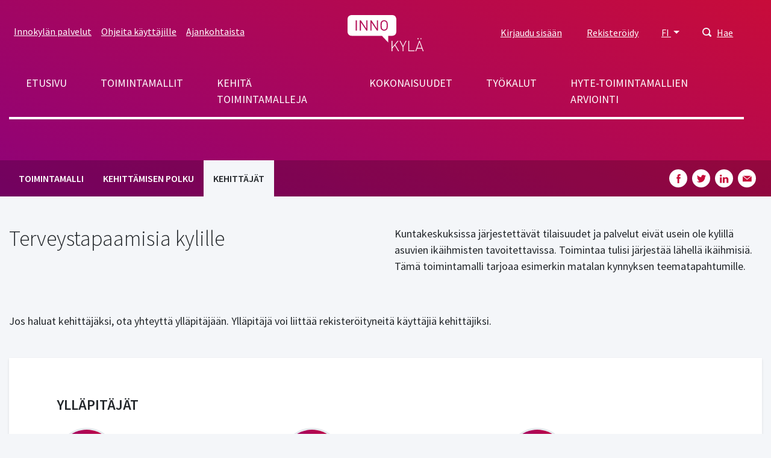

--- FILE ---
content_type: text/html; charset=UTF-8
request_url: https://www.innokyla.fi/fi/toimintamalli/terveystapaamisia-kylille/kehittajat
body_size: 39538
content:
<!DOCTYPE html>
<html lang="fi" dir="ltr" prefix="og: https://ogp.me/ns#">
  <head>
    <meta charset="utf-8" />
<link rel="canonical" href="https://www.innokyla.fi/fi/toimintamalli/terveystapaamisia-kylille/kehittajat" />
<meta name="Generator" content="Drupal 10 (https://www.drupal.org)" />
<meta name="MobileOptimized" content="width" />
<meta name="HandheldFriendly" content="true" />
<meta name="viewport" content="width=device-width, initial-scale=1.0" />
<link rel="icon" href="/themes/custom/innokyla/apps/drupal/favicons/favicon.ico" type="image/vnd.microsoft.icon" />
<link rel="alternate" hreflang="fi" href="https://www.innokyla.fi/fi/toimintamalli/terveystapaamisia-kylille" />

    <title>| Innokylä</title>
    <link rel="stylesheet" media="all" href="/sites/default/files/css/css_d3YQAByV6z9RrfsqH1eOpuiGs6x4eYz0Xc35fQkl0Kw.css?delta=0&amp;language=fi&amp;theme=particle&amp;include=eJxljEEOwjAMBD-Uxk-KjGuBGyeuYlelvycIcUCcVhrtDJlVYQf67OYje1zKnsgGwzqOHTXjhs8fsAqq3ZP0boUOD2vfwhInY_W04wghZXhryY2mURpPsaj06vCPcjy4ze_lwQ1u6PwCJgw9qA" />
<link rel="stylesheet" media="all" href="/sites/default/files/css/css_4PWZMFBlW0O9d9qyZQ5RHRIoKZYycB5sSf4N-Z9Qnfk.css?delta=1&amp;language=fi&amp;theme=particle&amp;include=eJxljEEOwjAMBD-Uxk-KjGuBGyeuYlelvycIcUCcVhrtDJlVYQf67OYje1zKnsgGwzqOHTXjhs8fsAqq3ZP0boUOD2vfwhInY_W04wghZXhryY2mURpPsaj06vCPcjy4ze_lwQ1u6PwCJgw9qA" />

    <script type="application/json" data-drupal-selector="drupal-settings-json">{"path":{"baseUrl":"\/","pathPrefix":"fi\/","currentPath":"model\/378\/developers","currentPathIsAdmin":false,"isFront":false,"currentLanguage":"fi"},"pluralDelimiter":"\u0003","suppressDeprecationErrors":true,"ajaxPageState":{"libraries":"[base64]","theme":"particle","theme_token":null},"ajaxTrustedUrl":{"\/fi\/search":true},"gtag":{"tagId":"","consentMode":false,"otherIds":[],"events":[],"additionalConfigInfo":[]},"gtm":{"tagId":null,"settings":{"data_layer":"dataLayer","include_classes":false,"allowlist_classes":"","blocklist_classes":"","include_environment":true,"environment_id":"env-3","environment_token":"W1lqXcAtXIZvDupDLSZQTg"},"tagIds":["GTM-WMM7HCW"]},"dataLayer":{"defaultLang":"en","languages":{"fi":{"id":"fi","name":"Suomi","direction":"ltr","weight":-10},"sv":{"id":"sv","name":"Ruotsi","direction":"ltr","weight":-9},"en":{"id":"en","name":"Englanti","direction":"ltr","weight":-8}}},"cookies":{"cookiesjsr":{"config":{"cookie":{"name":"cookiesjsr","expires":31536000000,"domain":"","sameSite":"Lax","secure":false},"library":{"libBasePath":"https:\/\/cdn.jsdelivr.net\/gh\/jfeltkamp\/cookiesjsr@1\/dist","libPath":"https:\/\/cdn.jsdelivr.net\/gh\/jfeltkamp\/cookiesjsr@1\/dist\/cookiesjsr.min.js","scrollLimit":250},"callback":{"method":"post","url":"\/fi\/cookies\/consent\/callback.json","headers":[]},"interface":{"openSettingsHash":"#editCookieSettings","showDenyAll":true,"denyAllOnLayerClose":false,"settingsAsLink":false,"availableLangs":["fi","sv","en"],"defaultLang":"en","groupConsent":false,"cookieDocs":false}},"services":{"functional":{"id":"functional","services":[{"key":"functional","type":"functional","name":"Required functional","info":{"value":"","format":"basic_html"},"uri":"","needConsent":false}],"weight":1},"performance":{"id":"performance","services":[{"key":"gtag","type":"performance","name":"Google Tag Manager ja Google Analytics","info":null,"uri":"","needConsent":true},{"key":"matomo","type":"performance","name":"Matomo Analytics","info":{"value":"","format":"basic_html"},"uri":"","needConsent":true}],"weight":30}},"translation":{"_core":{"default_config_hash":"X8VxTkyAAEb9q-EhYz30-BkJ9Ftv5-u1H7BXLXHQe1o"},"langcode":"en","bannerText":"K\u00e4yt\u00e4mme ev\u00e4steit\u00e4 mahdollistamaan sivuston k\u00e4ytt\u00f6\u00e4, parantamaan k\u00e4ytt\u00f6kokemusta ja analysoimaan k\u00e4vij\u00e4liikennett\u00e4. T\u00e4ss\u00e4 voit hyv\u00e4ksy\u00e4 ev\u00e4steiden k\u00e4yt\u00f6n tai muokata asetuksia.","privacyPolicy":"Privacy policy","privacyUri":"","imprint":"Imprint","imprintUri":"","cookieDocs":"Cookie documentation","cookieDocsUri":"","officialWebsite":"Katso viralliset asiakirjat","denyAll":"Kiell\u00e4 kaikki","alwaysActive":"Aina aktiivinen","settings":"Ev\u00e4steasetukset","acceptAll":"Hyv\u00e4ksy kaikki","requiredCookies":"V\u00e4ltt\u00e4m\u00e4tt\u00f6m\u00e4t ev\u00e4steet","cookieSettings":"Ev\u00e4steasetukset","close":"Sulje","readMore":"Lue lis\u00e4\u00e4","allowed":"allowed","denied":"denied","settingsAllServices":"Kaikkien palvelujen asetukset","saveSettings":"Tallenna","default_langcode":"en","disclaimerText":"All cookie information is subject to change by the service providers. We update this information regularly.","disclaimerTextPosition":"above","processorDetailsLabel":"Processor Company Details","processorLabel":"Yritys","processorWebsiteUrlLabel":"Company Website","processorPrivacyPolicyUrlLabel":"Company Privacy Policy","processorCookiePolicyUrlLabel":"Company Cookie Policy","processorContactLabel":"Data Protection Contact Details","placeholderAcceptAllText":"Accept All Cookies","functional":{"title":"Functional","details":"Cookies are small text files that are placed by your browser on your device in order to store certain information. Using the information that is stored and returned, a website can recognize that you have previously accessed and visited it using the browser on your end device. We use this information to arrange and display the website optimally in accordance with your preferences. Within this process, only the cookie itself is identified on your device. Personal data is only stored following your express consent or where this is absolutely necessary to enable use the service provided by us and accessed by you."},"performance":{"title":"Tilastolliset eli k\u00e4vij\u00e4- ja analytiikkatietoa ker\u00e4\u00e4v\u00e4t ev\u00e4steet","details":"Verkkoanalytiikkaty\u00f6kalut (Google Analytics, Google Tag Manager ja Matomo Analytics) auttavat meit\u00e4 ymm\u00e4rt\u00e4m\u00e4\u00e4n, miten verkkopalvelua k\u00e4ytet\u00e4\u00e4n ja mist\u00e4 sinne saavutaan. Tiedon pohjalta teemme parannuksia sivustolle. Tietoja ei voi yhdist\u00e4\u00e4 todelliseen henkil\u00f6\u00f6n."}}},"cookiesTexts":{"_core":{"default_config_hash":"X8VxTkyAAEb9q-EhYz30-BkJ9Ftv5-u1H7BXLXHQe1o"},"langcode":"en","bannerText":"K\u00e4yt\u00e4mme ev\u00e4steit\u00e4 mahdollistamaan sivuston k\u00e4ytt\u00f6\u00e4, parantamaan k\u00e4ytt\u00f6kokemusta ja analysoimaan k\u00e4vij\u00e4liikennett\u00e4. T\u00e4ss\u00e4 voit hyv\u00e4ksy\u00e4 ev\u00e4steiden k\u00e4yt\u00f6n tai muokata asetuksia.","privacyPolicy":"Privacy policy","privacyUri":"","imprint":"Imprint","imprintUri":"","cookieDocs":"Cookie documentation","cookieDocsUri":"","officialWebsite":"Katso viralliset asiakirjat","denyAll":"Kiell\u00e4 kaikki","alwaysActive":"Aina aktiivinen","settings":"Ev\u00e4steasetukset","acceptAll":"Hyv\u00e4ksy kaikki","requiredCookies":"V\u00e4ltt\u00e4m\u00e4tt\u00f6m\u00e4t ev\u00e4steet","cookieSettings":"Ev\u00e4steasetukset","close":"Sulje","readMore":"Lue lis\u00e4\u00e4","allowed":"allowed","denied":"denied","settingsAllServices":"Kaikkien palvelujen asetukset","saveSettings":"Tallenna","default_langcode":"en","disclaimerText":"All cookie information is subject to change by the service providers. We update this information regularly.","disclaimerTextPosition":"above","processorDetailsLabel":"Processor Company Details","processorLabel":"Yritys","processorWebsiteUrlLabel":"Company Website","processorPrivacyPolicyUrlLabel":"Company Privacy Policy","processorCookiePolicyUrlLabel":"Company Cookie Policy","processorContactLabel":"Data Protection Contact Details","placeholderAcceptAllText":"Accept All Cookies"},"services":{"functional":{"uuid":"dfd2cfc6-e4f1-488b-9f8a-9ae84bfe0c9f","langcode":"en","status":true,"dependencies":[],"id":"functional","label":"Required functional","group":"functional","info":{"value":"","format":"basic_html"},"consentRequired":false,"purpose":"","processor":"","processorContact":"","processorUrl":"","processorPrivacyPolicyUrl":"","processorCookiePolicyUrl":"","placeholderMainText":"This content is blocked because required functional cookies have not been accepted.","placeholderAcceptText":"Only accept required functional cookies"},"gtag":{"uuid":"c044f474-50d6-47c2-8fdb-e49ab0d34cfd","langcode":"en","status":true,"dependencies":{"enforced":{"module":["cookies_gtag"]}},"_core":{"default_config_hash":"500XshI88hbc-4kElU2ulgAYDxLUMZUn9__MhefzLz0"},"id":"gtag","label":"Google Tag Manager ja Google Analytics","group":"performance","info":null,"consentRequired":true,"purpose":"","processor":"","processorContact":"","processorUrl":"","processorPrivacyPolicyUrl":"","processorCookiePolicyUrl":"","placeholderMainText":"This content is blocked because google tag manager cookies have not been accepted.","placeholderAcceptText":"Only accept google tag manager cookies"},"matomo":{"uuid":"539d45b6-f87b-49f9-9e56-3ee58e61b99f","langcode":"en","status":true,"dependencies":[],"id":"matomo","label":"Matomo Analytics","group":"performance","info":{"value":"","format":"basic_html"},"consentRequired":true,"purpose":"","processor":"","processorContact":"","processorUrl":"","processorPrivacyPolicyUrl":"","processorCookiePolicyUrl":"","placeholderMainText":"This content is blocked because matomo cookies have not been accepted.","placeholderAcceptText":"Only accept matomo cookies"}},"groups":{"functional":{"uuid":"e7dec381-b043-45dc-a6ae-ccd504a8ff3e","langcode":"en","status":true,"dependencies":[],"id":"functional","label":"Functional","weight":1,"title":"Functional","details":"Cookies are small text files that are placed by your browser on your device in order to store certain information. Using the information that is stored and returned, a website can recognize that you have previously accessed and visited it using the browser on your end device. We use this information to arrange and display the website optimally in accordance with your preferences. Within this process, only the cookie itself is identified on your device. Personal data is only stored following your express consent or where this is absolutely necessary to enable use the service provided by us and accessed by you."},"performance":{"uuid":"4f3e907b-454c-4bfa-9670-0aefee9fa840","langcode":"en","status":true,"dependencies":[],"_core":{"default_config_hash":"Jv3uIJviBj7D282Qu1ZpEQwuOEb3lCcDvx-XVHeOJpw"},"id":"performance","label":"Suorituskyky","weight":30,"title":"Tilastolliset eli k\u00e4vij\u00e4- ja analytiikkatietoa ker\u00e4\u00e4v\u00e4t ev\u00e4steet","details":"Verkkoanalytiikkaty\u00f6kalut (Google Analytics, Google Tag Manager ja Matomo Analytics) auttavat meit\u00e4 ymm\u00e4rt\u00e4m\u00e4\u00e4n, miten verkkopalvelua k\u00e4ytet\u00e4\u00e4n ja mist\u00e4 sinne saavutaan. Tiedon pohjalta teemme parannuksia sivustolle. Tietoja ei voi yhdist\u00e4\u00e4 todelliseen henkil\u00f6\u00f6n."},"social":{"uuid":"0ae1dcbc-c349-4572-b85e-3bab1fb9ae3e","langcode":"en","status":true,"dependencies":[],"_core":{"default_config_hash":"vog2tbqqQHjVkue0anA0RwlzvOTPNTvP7_JjJxRMVAQ"},"id":"social","label":"Social Plugins","weight":20,"title":"Social Plugins","details":"Comments managers facilitate the filing of comments and fight against spam."},"tracking":{"uuid":"71905c94-1eaf-4d70-8f27-4572df000a69","langcode":"en","status":true,"dependencies":[],"_core":{"default_config_hash":"_gYDe3qoEc6L5uYR6zhu5V-3ARLlyis9gl1diq7Tnf4"},"id":"tracking","label":"Tracking","weight":10,"title":"Tracking cookies","details":"Marketing cookies come from external advertising companies (\u0022third-party cookies\u0022) and are used to collect information about the websites visited by the user. The purpose of this is to create and display target group-oriented content and advertising for the user."}}},"user":{"uid":0,"permissionsHash":"2f6902889394774e15130d7e4ddb7b8832b57d35d9940c57fe5261653f7cb183"}}</script>
<script src="/sites/default/files/languages/fi_-P04QnopJHo6oe5OVWkk5luMAEzYJx-YezFy-oKBYZ4.js?t6p5kd"></script>
<script src="/core/misc/drupalSettingsLoader.js?v=10.5.6"></script>
<script src="/core/misc/drupal.js?v=10.5.6"></script>
<script src="/core/misc/drupal.init.js?v=10.5.6"></script>
<script src="/core/misc/debounce.js?v=10.5.6"></script>
<script src="/core/misc/announce.js?v=10.5.6"></script>
<script src="/core/misc/message.js?v=10.5.6"></script>
<script src="/modules/contrib/cookies/js/cookiesjsr.conf.js?v=10.5.6" defer></script>
<script src="/modules/contrib/google_tag/js/gtag.js?t6p5kd" type="text/plain" id="cookies_gtag_gtag" data-cookieconsent="gtag"></script>
<script src="/modules/contrib/google_tag/js/gtm.js?t6p5kd" type="text/plain" id="cookies_gtag_gtm" data-cookieconsent="gtag"></script>

  </head>
  <body class="page-general-model">
  <!-- Google Tag Manager (noscript) -->
    <noscript>
      <iframe
        src="https://www.googletagmanager.com/ns.html?id=GTM-WMM7HCW&gtm_auth=W1lqXcAtXIZvDupDLSZQTg&gtm_preview=env-3&gtm_cookies_win=x"
        height="0" width="0" style="display:none;visibility:hidden"></iframe>
    </noscript>
  <!-- End Google Tag Manager (noscript) -->
    <noscript><iframe src="https://www.googletagmanager.com/ns.html?id=GTM-WMM7HCW&gtm_auth=W1lqXcAtXIZvDupDLSZQTg&gtm_preview=env-3&gtm_cookies_win=x"
                  height="0" width="0" style="display:none;visibility:hidden"></iframe></noscript>

      <div class="dialog-off-canvas-main-canvas" data-off-canvas-main-canvas>
    
<a href="#main-content" class="skip-to-content-link">
  Hyppää pääsisältöön
</a>


<div class="page-overlay"></div>



<div class="header-search-block">
  <div class="container">
    <div class="row align-items-center justify-content-center">
      <div class="col-10 col-md-7"><form action="/fi/search" method="get" id="search-keyword" accept-charset="UTF-8">
  

<div class="search-input-area">
  
<div class="form-group js-form-item form-item js-form-type-textfield form-item-keyword js-form-item-keyword" id="edit-keywo">
      
        
<input class="search-field form-text form-control" aria-label="Hae" data-drupal-selector="edit-keyword" type="text" id="edit-keyword" name="keyword" value="" size="60" maxlength="128" placeholder="Hae" />

<div class="invalid-feedback">
  Please provide a valid value.  
</div>

        </div>

  <div class="search-input-button">
    <button type="submit" class="btn btn-primary icon-button search-button">Hae</button>
  </div>
</div>

</form>
</div>
      <div class="col-2 col-md-1 close-searchbar" tabindex="0">Sulje</div>
    </div>
  </div>
</div>

<div class="container position-relative">
  <div class="open-searchbar open-searchbar-mobile">
    <div class="open-searchbar-icon">
      


<div class="color-fill--light svg svg--icon" style="height: 25px; width: 25px;">
  <svg viewBox="0 0 500 500">
    <use xlink:href="/themes/custom/innokyla/dist/app-drupal/assets/spritemap.svg#sprite-magnifier"></use>
  </svg>
</div>
    </div>
    

  


<button type=button class="btn open-searchbar-button pr-1 font-weight-normal nav-link font-size-normal" aria-haspopup=true aria-expanded=false aria-label=Hae>
  
  </button>
  </div>
</div>





<div class="navbar-dialog-wrapper" data-dialog-label="Navigaatio">
  <nav class="navbar navbar-expand-lg container" aria-label="Valikko">
    <button class="navbar-toggler" type="button" data-toggle="collapse" data-target="#top-navigation" aria-controls="navbarTogglerDemo03" aria-expanded="false" aria-label="Toggle navigation">
      <div class="nav-icon-burger">
                <span></span>
        <span></span>
        <span></span>
        <span></span>
      </div>    
    </button>

    <a class="navbar-brand" href="https://www.innokyla.fi/fi" alt="Etusivu" rel="home">
      


<span class="svg svg--colorable"><?xml version="1.0" encoding="UTF-8"?>
<svg viewBox="0 0 127 60" version="1.1" xmlns="http://www.w3.org/2000/svg" xmlns:xlink="http://www.w3.org/1999/xlink">
    <!-- Generator: sketchtool 58 (101010) - https://sketch.com -->
    <title>Innokylä</title>
    <g id="Layouts" stroke="none" stroke-width="1" fill="none" fill-rule="evenodd">
        <g id="Etusivu" transform="translate(-737.000000, -24.000000)" fill="#FFFFFF">
            <g id="Logo" transform="translate(737.000000, 24.000000)">
                <g id="logo-white-logo" transform="translate(-0.000000, 0.000000)">
                    <path d="M120,42.8734177 L126.250633,59.9316456 L124.860759,59.9316456 L123.402532,55.7848101 L115.443038,55.7848101 L113.924051,59.9316456 L112.549367,59.9316456 L118.84557,42.8734177 L120,42.8734177 Z M102.167089,42.8734177 L102.167089,58.7848101 L111.227848,58.7848101 L111.227848,59.9316456 L100.875949,59.9316456 L100.875949,42.8734177 L102.167089,42.8734177 Z M87.7974684,42.8734177 L92.1341772,51.4936709 L96.3721519,42.8734177 L97.7620253,42.8734177 L92.7265823,52.8607595 L92.7265823,59.9316456 L91.435443,59.9316456 L91.435443,52.8607595 L86.4075949,42.8734177 L87.7974684,42.8734177 Z M74.4,42.8734177 L74.4,53.5291139 L83.0506329,42.8734177 L84.6075949,42.8734177 L79.3367089,49.3898734 L85.4962025,59.9316456 L83.9620253,59.9316456 L78.4708861,50.3696203 L74.4,55.3063291 L74.4,59.9316456 L73.1088608,59.9316456 L73.1088608,42.8734177 L74.4,42.8734177 Z M119.4,44.5746835 L115.83038,54.6151899 L122.96962,54.6151899 L119.4,44.5746835 Z M74.0582278,3.55271368e-15 C80.7172724,3.55271368e-15 80.9320802,6.44423662 80.9390095,6.85999382 L80.9392405,27.5240506 C80.9392405,34.4050633 74.0582278,34.4050633 74.0582278,34.4050633 L67.4734177,34.4050633 L67.4734177,45.5012658 L57.0075949,34.4050633 L6.88101266,34.4050633 C0.332952225,34.4050633 0.0161105916,28.1738445 0.000779544752,27.5708233 L-2.13162821e-14,6.88101266 C-2.13162821e-14,0.332952225 6.2312188,0.0161105916 6.83423997,0.000779544752 Z M122.612658,38.3544304 L122.612658,40.1772152 L121.237975,40.1772152 L121.237975,38.3544304 L122.612658,38.3544304 Z M117.683544,38.3544304 L117.683544,40.1772152 L116.308861,40.1772152 L116.308861,38.3544304 L117.683544,38.3544304 Z M65.0886076,10.321519 C62.6604041,7.96390127 58.7978238,7.96390127 56.3696203,10.321519 C54.8704777,11.8064516 54.7737589,13.3910826 54.7675189,16.5490181 L54.7675189,16.5490181 L54.7675189,17.9013487 C54.7737589,21.0568 54.8704777,22.6228665 56.3696203,24.1291139 C58.7978238,26.4867316 62.6604041,26.4867316 65.0886076,24.1291139 L65.0886076,24.1291139 L65.0886076,24.1063291 C66.6911392,22.4962025 66.6911392,20.8405063 66.6911392,17.2253165 L66.6910854,16.8814426 C66.6894717,13.5019086 66.6394447,11.879706 65.0886076,10.321519 Z M15.4025316,8.67341772 L13.5797468,8.67341772 L13.5797468,25.7544304 L15.4025316,25.7544304 L15.4025316,8.67341772 Z M22.0253165,8.67341772 L20.3316456,8.67341772 L20.3316456,25.7544304 L22.1544304,25.7544304 L22.1544304,12.0835443 L31.2075949,25.7544304 L32.9392405,25.7544304 L32.9620253,8.67341772 L31.1392405,8.67341772 L31.1392405,22.3063291 L22.0253165,8.67341772 Z M39.6,8.67341772 L37.8759494,8.67341772 L37.8759494,25.7544304 L39.6911392,25.7544304 L39.6911392,12.0835443 L48.7518987,25.7544304 L50.4759494,25.7544304 L50.4759494,8.67341772 L48.6531646,8.67341772 L48.6531646,22.3063291 L39.6,8.67341772 Z M60.7594937,10.1620058 C61.8658718,10.1586239 62.9273917,10.5990999 63.7063291,11.3848101 C64.7848101,12.4860759 64.9063291,13.6556962 64.9063291,17.2025316 C64.9063291,20.7493671 64.7848101,21.9265823 63.7063291,23.0278481 C62.0766165,24.6499712 59.4423708,24.6499712 57.8126582,23.0278481 C56.7341772,21.9265823 56.6126582,20.7417722 56.6126582,17.2025316 C56.6126582,13.6632911 56.7341772,12.4860759 57.8126582,11.3848101 C58.5915957,10.5990999 59.6531156,10.1586239 60.7594937,10.1620058 Z" id="logo"></path>
                </g>
            </g>
        </g>
    </g>
</svg>
</span>    </a>


    <div class="collapse navbar-collapse" id="top-navigation">
      <div class="container">
        <div class="row">
          
<nav role="navigation" aria-labelledby="block-secondarynavigation-menu" id="block-secondarynavigation" class="top-left-nav">
            
  <h2 class="visually-hidden" id="block-secondarynavigation-menu">Secondary navigation</h2>
  

        
      
        
        <ul class="navbar-nav">
      
        
                    
                    




  <li  class="nav-item">
    <a class="nav-link " href="/fi/innokylan-palvelut"  >Innokylän palvelut</a>
  </li>

          
        
                    
                    




  <li  class="nav-item">
    <a class="nav-link " href="/fi/ohjeita-kayttajille"  >Ohjeita käyttäjille</a>
  </li>

          
        
                    
                    




  <li  class="nav-item">
    <a class="nav-link " href="/fi/ajankohtaista"  >Ajankohtaista</a>
  </li>

          
              </ul>
      


  </nav>

<nav role="navigation" aria-labelledby="block-particle-mainnavigation-menu" id="block-particle-mainnavigation" class="main-nav">
            
  <h2 class="visually-hidden" id="block-particle-mainnavigation-menu">Päävalikko</h2>
  

        
      
        
        <ul class="navbar-nav">
      
        
                    
                    




  <li  class="nav-item">
    <a class="nav-link " href="/fi/innokyla-kaikille-avoin-yhteisen-kehittamisen-ja-tiedon-jakamisen-ymparisto"  >Etusivu</a>
  </li>

          
        
                    
                    




  <li  class="nav-item">
    <a class="nav-link " href="/fi/general-models"  >Toimintamallit</a>
  </li>

          
        
                    
                    




  <li  class="nav-item">
    <a class="nav-link " href="/fi/kehita-toimintamalleja"  >Kehitä toimintamalleja</a>
  </li>

          
        
                    
                    




  <li  class="nav-item">
    <a class="nav-link " href="/fi/kokonaisuudet"  >Kokonaisuudet</a>
  </li>

          
        
                    
                    




  <li  class="nav-item">
    <a class="nav-link " href="/fi/tyokalut"  >Työkalut</a>
  </li>

          
        
                    
                    




  <li  class="nav-item">
    <a class="nav-link " href="/fi/hyte-toimintamallien-arviointi"  >Hyte-toimintamallien arviointi</a>
  </li>

          
              </ul>
      


  </nav>
<div id="block-optionsmenu" class="top-right-nav block block-blockgroup block-block-groupoptions-menu">
  
    
        <div class="content">
      
    <nav role="navigation" aria-labelledby="block-useraccountmenu-menu" id="block-useraccountmenu">
                      
    <h2 class="visually-hidden" id="block-useraccountmenu-menu">User account menu</h2>
    

              
      
        
        <ul class="navbar-nav">
      
        
                    
                    




  <li  class="nav-item">
    <a class="nav-link " href="/fi/user/login"  >Kirjaudu sisään</a>
  </li>

          
        
                    
                    




  <li  class="nav-item">
    <a class="nav-link " href="/fi/user/register"  >Rekisteröidy</a>
  </li>

          
              </ul>
      


      </nav>



<nav role="navigation" aria-labelledby="block-kayttajavalikko-menu" id="block-kayttajavalikko">
            
  <h2 class="visually-hidden" id="block-kayttajavalikko-menu">User account menu mobile</h2>
  

        
      
        
        <ul class="navbar-nav">
      
        
                    
                    




  <li  class="nav-item">
    <a class="nav-link " href="/fi/user/login"  >Kirjaudu sisään</a>
  </li>

          
        
                    
                    




  <li  class="nav-item">
    <a class="nav-link " href="/fi/user/register"  >Rekisteröidy</a>
  </li>

          
              </ul>
      


  </nav>
<div class="language-switcher-dropdown language-switcher-language-url">
                      
  <p class="sr-only" id="language-picker-description">Select your language, Valitse kieli, Välj ditt språk</p>

  <div class="dropdown">
  <button href="#" class="dropdown-toggle btn p-0 nav-link font-weight-normal font-size-normal" type="button" id="language-selector" data-toggle="dropdown" aria-haspopup="true" aria-expanded="false">
    FI
  </button>
  <div class="dropdown-menu dropdown-menu-right" aria-labelledby=language-selector>
                      <a class="dropdown-item" hreflang="FI" role="option" href="/fi/toimintamalli/terveystapaamisia-kylille">Suomeksi</a>
                        <a class="dropdown-item disabled" hreflang="SV" role="option" aria-disabled="true">På svenska</a>
                        <a class="dropdown-item disabled" hreflang="EN" role="option" aria-disabled="true">In English</a>
              </div>
</div>
</div>
<div class="language-switcher-mobile language-switcher-language-url">
                      
  <h3 class="sr-only" id="language-picker-description">Select your language, Valitse kieli, Välj ditt språk</h3>

  <ul class="navbar-nav">
                  




  <li  class="nav-item">
    <a class="nav-link " href="/fi/toimintamalli/terveystapaamisia-kylille"  >Suomeksi</a>
  </li>
                                </ul>
</div>

<div class="open-searchbar">
  <div class="open-searchbar-icon">
    


<div class="color-fill--light svg svg--icon" style="height: 15px; width: 15px;">
  <svg viewBox="0 0 500 500">
    <use xlink:href="/themes/custom/innokyla/dist/app-drupal/assets/spritemap.svg#sprite-magnifier"></use>
  </svg>
</div>
  </div>
  

  


<button type=button class="btn open-searchbar-button pr-1 font-weight-normal nav-link font-size-normal" aria-haspopup=true aria-expanded=false>
  Hae
  </button>
</div>



    </div>
  </div>

        </div>
      </div>
    </div>
  </nav>
</div>

<main role="main">
  <a id="main-content" tabindex="-1"></a>

  



  

<div class="jumbotron-empty">
    
    <div class="jumbotron-bg-empty bg"></div>
  </div>


<div class="navbar-tabs">
  <div class="container">
    <div class="navbar-nav-scroll">
      <ul class="nav">




  <li  class="nav-item">
    <a class="nav-link " href="/fi/toimintamalli/terveystapaamisia-kylille"  >Toimintamalli</a>
  </li>





  <li  class="nav-item">
    <a class="nav-link " href="/fi/toimintamalli/terveystapaamisia-kylille/kehittamisen-polku"  >Kehittämisen polku</a>
  </li>





  <li  class="active" class="nav-item">
    <a class="nav-link " href="/fi/toimintamalli/terveystapaamisia-kylille/kehittajat"  >Kehittäjät</a>
  </li>
</ul>

      

<div class="some-share">

  <!-- Facebook -->
  <a href="http://www.facebook.com/sharer.php?u=https://www.innokyla.fi/fi/toimintamalli/terveystapaamisia-kylille/kehittajat" target="_blank" class="some-share__item">
    


<div class="color-fill--primary svg svg--icon" style="height: 15px; width: 15px;">
  <svg viewBox="0 0 500 500">
    <use xlink:href="/themes/custom/innokyla/dist/app-drupal/assets/spritemap.svg#sprite-fb"></use>
  </svg>
</div>
    <span class="sr-only">Share on Facebook</span>
  </a>

  <!-- Twitter -->
  <a href="https://twitter.com/share?url=https://www.innokyla.fi/fi/toimintamalli/terveystapaamisia-kylille/kehittajat" target="_blank" class="some-share__item">
    


<div class="color-fill--primary svg svg--icon" style="height: 15px; width: 15px;">
  <svg viewBox="0 0 500 500">
    <use xlink:href="/themes/custom/innokyla/dist/app-drupal/assets/spritemap.svg#sprite-twitter"></use>
  </svg>
</div>
    <span class="sr-only">Share on Twitter</span>
  </a>

  <!-- LinkedIn -->
  <a href="http://www.linkedin.com/shareArticle?mini=true&amp;url=https://www.innokyla.fi/fi/toimintamalli/terveystapaamisia-kylille/kehittajat" target="_blank" class="some-share__item">
    


<div class="color-fill--primary svg svg--icon" style="height: 15px; width: 15px;">
  <svg viewBox="0 0 500 500">
    <use xlink:href="/themes/custom/innokyla/dist/app-drupal/assets/spritemap.svg#sprite-linkedin"></use>
  </svg>
</div>
    <span class="sr-only">Share on LinkedIn</span>
  </a>

  <!-- Email -->
  <a href="mailto:?subject=Innokylä: Terveystapaamisia kylille&body=https://www.innokyla.fi/fi/toimintamalli/terveystapaamisia-kylille/kehittajat" class="some-share__item">
      


<div class="color-fill--primary svg svg--icon" style="height: 15px; width: 15px;">
  <svg viewBox="0 0 500 500">
    <use xlink:href="/themes/custom/innokyla/dist/app-drupal/assets/spritemap.svg#sprite-email"></use>
  </svg>
</div>
    <span class="sr-only">Share on email</span>
  </a>

</div>
    </div>
  </div>
</div>



  <div class="layout-container">

    

        

    <div class="container">
      <section class="row">

        
                  <div class="layout-content col-md-12">
                
<div data-drupal-messages-fallback class="hidden"></div>
<div id="block-particle-content" class="block block-system block-system-main-block">
  
    
      <h1 class="mt-4 mb-2 title"><span>Terveystapaamisia kylille</span>
</h1>
        <div class="content">
        <article data-history-node-id="378" class="developer-list-wrapper">
  <div>
    <div class="mt-5 mb-5">
      <div class="row">
        <div class="col-md-6">
          <h1 class="display-2">
            
Terveystapaamisia kylille

          </h1>
        </div>
        <div class="col-md-6">
          <div class="lead">
            

            <div><p>Kuntakeskuksissa järjestettävät tilaisuudet ja palvelut eivät usein ole kylillä asuvien ikäihmisten tavoitettavissa. Toimintaa tulisi järjestää lähellä ikäihmisiä. Tämä toimintamalli tarjoaa esimerkin matalan kynnyksen teematapahtumille.</p>
</div>
      

          </div>
        </div>
      </div>
    </div>

    <header>
      <p>Jos haluat kehittäjäksi, ota yhteyttä ylläpitäjään. Ylläpitäjä voi liittää rekisteröityneitä käyttäjiä kehittäjiksi.</p>
    </header>

    <div class="block-extra-field-blocknodegeneral-modelinno-model-members">
  <div class="views-element-container">
    <h3 class="text-uppercase mb-4">Ylläpitäjät</h3>
    <div>
              <div class="views-row">
<div class="profile-short mb-3">
  <div class="profile-pic">
              
    
          <div class="user-image-placeholder">
        


<div class="color-fill--light svg svg--icon" style="height: 50px; width: 50px;">
  <svg viewBox="0 0 500 500">
    <use xlink:href="/themes/custom/innokyla/dist/app-drupal/assets/spritemap.svg#sprite-profile"></use>
  </svg>
</div>
        <img src="/themes/custom/innokyla/apps/drupal/images/liftbg.jpg">
      </div>
      </div>
  <div class="profile-info pt-2">
    <div class="profile-full-name h4 mb-1"><a href="/fi/user/317">Jenni Alanen</a></div>
    <div class="font-weight-bold"></div>
    <div>Kauhavan Seudun Vanhustenkotiyhdistys ry</div>
    <div class="text-small"></div>
  </div>
</div>
</div>
              <div class="views-row">
<div class="profile-short mb-3">
  <div class="profile-pic">
              
    
          <div class="user-image-placeholder">
        


<div class="color-fill--light svg svg--icon" style="height: 50px; width: 50px;">
  <svg viewBox="0 0 500 500">
    <use xlink:href="/themes/custom/innokyla/dist/app-drupal/assets/spritemap.svg#sprite-profile"></use>
  </svg>
</div>
        <img src="/themes/custom/innokyla/apps/drupal/images/liftbg.jpg">
      </div>
      </div>
  <div class="profile-info pt-2">
    <div class="profile-full-name h4 mb-1"><a href="/fi/user/320">Minna Koponen</a></div>
    <div class="font-weight-bold"></div>
    <div>Kauhavan Seudun Vanhustenkotiyhdistys ry</div>
    <div class="text-small"></div>
  </div>
</div>
</div>
              <div class="views-row">
<div class="profile-short mb-3">
  <div class="profile-pic">
              
    
          <div class="user-image-placeholder">
        


<div class="color-fill--light svg svg--icon" style="height: 50px; width: 50px;">
  <svg viewBox="0 0 500 500">
    <use xlink:href="/themes/custom/innokyla/dist/app-drupal/assets/spritemap.svg#sprite-profile"></use>
  </svg>
</div>
        <img src="/themes/custom/innokyla/apps/drupal/images/liftbg.jpg">
      </div>
      </div>
  <div class="profile-info pt-2">
    <div class="profile-full-name h4 mb-1"><a href="/fi/user/329">Marja-Liisa Nevala</a></div>
    <div class="font-weight-bold"></div>
    <div>Kauhavan Seudun Vanhustenkotiyhdistys ry</div>
    <div class="text-small"></div>
  </div>
</div>
</div>
          </div>
  </div>
</div>

  </div>
</article>

    </div>
  </div>


          </div>

        
      </section>
    </div>

  </div></main>

<div class="footer-wrapper">
  <footer class="container">
    <div class="top-footer row">
      
<div class="footer-info">
  <div class="row">
    <div class="footer-logo">
    <a class="text-primary" href="/fi" alt="Etusivu" rel="home">
      


<span class="svg svg--colorable"><?xml version="1.0" encoding="UTF-8"?>
<svg viewBox="0 0 127 60" version="1.1" xmlns="http://www.w3.org/2000/svg" xmlns:xlink="http://www.w3.org/1999/xlink">
    <!-- Generator: sketchtool 58 (101010) - https://sketch.com -->
    <title>Innokylä</title>
    <g id="Layouts" stroke="none" stroke-width="1" fill="none" fill-rule="evenodd">
        <g id="Etusivu" transform="translate(-737.000000, -24.000000)" fill="#FFFFFF">
            <g id="Logo" transform="translate(737.000000, 24.000000)">
                <g id="logo-white-logo" transform="translate(-0.000000, 0.000000)">
                    <path d="M120,42.8734177 L126.250633,59.9316456 L124.860759,59.9316456 L123.402532,55.7848101 L115.443038,55.7848101 L113.924051,59.9316456 L112.549367,59.9316456 L118.84557,42.8734177 L120,42.8734177 Z M102.167089,42.8734177 L102.167089,58.7848101 L111.227848,58.7848101 L111.227848,59.9316456 L100.875949,59.9316456 L100.875949,42.8734177 L102.167089,42.8734177 Z M87.7974684,42.8734177 L92.1341772,51.4936709 L96.3721519,42.8734177 L97.7620253,42.8734177 L92.7265823,52.8607595 L92.7265823,59.9316456 L91.435443,59.9316456 L91.435443,52.8607595 L86.4075949,42.8734177 L87.7974684,42.8734177 Z M74.4,42.8734177 L74.4,53.5291139 L83.0506329,42.8734177 L84.6075949,42.8734177 L79.3367089,49.3898734 L85.4962025,59.9316456 L83.9620253,59.9316456 L78.4708861,50.3696203 L74.4,55.3063291 L74.4,59.9316456 L73.1088608,59.9316456 L73.1088608,42.8734177 L74.4,42.8734177 Z M119.4,44.5746835 L115.83038,54.6151899 L122.96962,54.6151899 L119.4,44.5746835 Z M74.0582278,3.55271368e-15 C80.7172724,3.55271368e-15 80.9320802,6.44423662 80.9390095,6.85999382 L80.9392405,27.5240506 C80.9392405,34.4050633 74.0582278,34.4050633 74.0582278,34.4050633 L67.4734177,34.4050633 L67.4734177,45.5012658 L57.0075949,34.4050633 L6.88101266,34.4050633 C0.332952225,34.4050633 0.0161105916,28.1738445 0.000779544752,27.5708233 L-2.13162821e-14,6.88101266 C-2.13162821e-14,0.332952225 6.2312188,0.0161105916 6.83423997,0.000779544752 Z M122.612658,38.3544304 L122.612658,40.1772152 L121.237975,40.1772152 L121.237975,38.3544304 L122.612658,38.3544304 Z M117.683544,38.3544304 L117.683544,40.1772152 L116.308861,40.1772152 L116.308861,38.3544304 L117.683544,38.3544304 Z M65.0886076,10.321519 C62.6604041,7.96390127 58.7978238,7.96390127 56.3696203,10.321519 C54.8704777,11.8064516 54.7737589,13.3910826 54.7675189,16.5490181 L54.7675189,16.5490181 L54.7675189,17.9013487 C54.7737589,21.0568 54.8704777,22.6228665 56.3696203,24.1291139 C58.7978238,26.4867316 62.6604041,26.4867316 65.0886076,24.1291139 L65.0886076,24.1291139 L65.0886076,24.1063291 C66.6911392,22.4962025 66.6911392,20.8405063 66.6911392,17.2253165 L66.6910854,16.8814426 C66.6894717,13.5019086 66.6394447,11.879706 65.0886076,10.321519 Z M15.4025316,8.67341772 L13.5797468,8.67341772 L13.5797468,25.7544304 L15.4025316,25.7544304 L15.4025316,8.67341772 Z M22.0253165,8.67341772 L20.3316456,8.67341772 L20.3316456,25.7544304 L22.1544304,25.7544304 L22.1544304,12.0835443 L31.2075949,25.7544304 L32.9392405,25.7544304 L32.9620253,8.67341772 L31.1392405,8.67341772 L31.1392405,22.3063291 L22.0253165,8.67341772 Z M39.6,8.67341772 L37.8759494,8.67341772 L37.8759494,25.7544304 L39.6911392,25.7544304 L39.6911392,12.0835443 L48.7518987,25.7544304 L50.4759494,25.7544304 L50.4759494,8.67341772 L48.6531646,8.67341772 L48.6531646,22.3063291 L39.6,8.67341772 Z M60.7594937,10.1620058 C61.8658718,10.1586239 62.9273917,10.5990999 63.7063291,11.3848101 C64.7848101,12.4860759 64.9063291,13.6556962 64.9063291,17.2025316 C64.9063291,20.7493671 64.7848101,21.9265823 63.7063291,23.0278481 C62.0766165,24.6499712 59.4423708,24.6499712 57.8126582,23.0278481 C56.7341772,21.9265823 56.6126582,20.7417722 56.6126582,17.2025316 C56.6126582,13.6632911 56.7341772,12.4860759 57.8126582,11.3848101 C58.5915957,10.5990999 59.6531156,10.1586239 60.7594937,10.1620058 Z" id="logo"></path>
                </g>
            </g>
        </g>
    </g>
</svg>
</span>    </a>
    </div>
    <div class="footer-text lead">
      
  
  
  
    </div>
  </div>
</div>
    
<div class="footer-main-menu">
      <nav role="navigation" aria-labelledby="block-main-menu-footer-menu" id="block-main-menu-footer">            
    <h2 class="visually-hidden" id="block-main-menu-footer-menu">Päävalikko</h2>
  

        
      
        
        <ul class="navbar-nav">
      
        
                    
                    




  <li  class="nav-item">
    <a class="nav-link " href="/fi/innokyla-kaikille-avoin-yhteisen-kehittamisen-ja-tiedon-jakamisen-ymparisto"  >Etusivu</a>
  </li>

          
        
                    
                    




  <li  class="nav-item">
    <a class="nav-link " href="/fi/general-models"  >Toimintamallit</a>
  </li>

          
        
                    
                    




  <li  class="nav-item">
    <a class="nav-link " href="/fi/kehita-toimintamalleja"  >Kehitä toimintamalleja</a>
  </li>

          
        
                    
                    




  <li  class="nav-item">
    <a class="nav-link " href="/fi/kokonaisuudet"  >Kokonaisuudet</a>
  </li>

          
        
                    
                    




  <li  class="nav-item">
    <a class="nav-link " href="/fi/tyokalut"  >Työkalut</a>
  </li>

          
        
                    
                    




  <li  class="nav-item">
    <a class="nav-link " href="/fi/hyte-toimintamallien-arviointi"  >Hyte-toimintamallien arviointi</a>
  </li>

          
              </ul>
      


    </nav></div>
<nav class="footer-footer-menu" role="navigation" aria-labelledby="block-footer-menu-menu" id="block-footer-menu">            
  <h2 class="visually-hidden" id="block-footer-menu-menu">Alatunniste</h2>
  

        
      
        
        <ul class="navbar-nav">
      
        
                    
                    




  <li  class="nav-item">
    <a class="nav-link " href="/fi/innokylan-palvelut"  >Innokylän palvelut</a>
  </li>

          
        
                    
                    




  <li  class="nav-item">
    <a class="nav-link " href="/fi/yhteystiedot"  >Yhteystiedot</a>
  </li>

          
        
                    
                    




  <li  class="nav-item">
    <a class="nav-link " href="/palaute"  >Palaute</a>
  </li>

          
        
                    
                    




  <li  class="nav-item">
    <a class="nav-link " href="/fi/palvelun-kayttoehdot"  >Palvelun käyttöehdot</a>
  </li>

          
        
                    
                    




  <li  class="nav-item">
    <a class="nav-link " href="/saavutettavuusseloste"  >Saavutettavuusseloste</a>
  </li>

          
        
                    
                    




  <li  class="nav-item">
    <a class="nav-link " href="/fi/tilaa-innokylan-uutiskirje"  >Tilaa uutiskirje</a>
  </li>

          
              </ul>
      


    </nav>

    </div>
    <div class="bottom-footer row">
      
<div id="block-cookiesui" class="block block-cookies block-cookies-ui-block">
  
    
        <div class="content">
        
<div id="cookiesjsr"></div>

    </div>
  </div>

<div class="footer-logos">
  <a class="text-decoration-none " aria-label="thl.fi" href="https://thl.fi/fi/">
    


<span class="svg"><?xml version="1.0" encoding="UTF-8"?>
<svg xmlns="http://www.w3.org/2000/svg" xmlns:xlink="http://www.w3.org/1999/xlink" width="215" height="53.75" viewBox="0 0 215 53.75" version="1.1">
  <g id="surface1">
    <path style=" stroke:none;fill-rule:nonzero;fill:rgb(0%,35.294119%,11.764706%);fill-opacity:1;" d="M 28.417969 31.425781 C 28.191406 32.46875 28.074219 33.550781 28.074219 34.660156 C 28.074219 42.585938 34.101562 49.101562 41.824219 49.875 C 42.046875 48.835938 42.167969 47.753906 42.167969 46.644531 C 42.167969 38.71875 36.140625 32.199219 28.417969 31.425781 M 11.582031 46.640625 C 11.582031 47.75 11.703125 48.832031 11.925781 49.875 C 19.648438 49.101562 25.675781 42.585938 25.675781 34.660156 C 25.675781 33.550781 25.558594 32.46875 25.332031 31.425781 C 17.609375 32.199219 11.582031 38.71875 11.582031 46.640625 M 24.378906 28.488281 C 22.007812 23.117188 16.632812 19.367188 10.382812 19.367188 C 7.578125 19.367188 4.949219 20.125 2.6875 21.445312 C 5.058594 26.816406 10.433594 30.566406 16.683594 30.566406 C 19.488281 30.566406 22.117188 29.808594 24.378906 28.488281 M 31.976562 15.273438 C 31.976562 10.742188 30.003906 6.675781 26.875 3.875 C 23.746094 6.675781 21.773438 10.742188 21.773438 15.273438 C 21.773438 19.804688 23.746094 23.871094 26.875 26.671875 C 30.003906 23.871094 31.976562 19.804688 31.976562 15.273438 M 43.367188 19.367188 C 37.117188 19.367188 31.742188 23.117188 29.371094 28.488281 C 31.632812 29.808594 34.261719 30.566406 37.066406 30.566406 C 43.316406 30.566406 48.691406 26.816406 51.0625 21.445312 C 48.800781 20.125 46.171875 19.367188 43.367188 19.367188 "/>
    <path style=" stroke:none;fill-rule:nonzero;fill:rgb(0%,35.294119%,11.764706%);fill-opacity:1;" d="M 192.347656 40.628906 C 192.863281 40.414062 193.265625 40.101562 193.550781 39.691406 C 193.835938 39.285156 193.980469 38.8125 193.980469 38.273438 C 193.980469 37.746094 193.820312 37.300781 193.5 36.933594 C 193.179688 36.566406 192.617188 36.304688 191.8125 36.140625 L 189.664062 35.695312 C 189.195312 35.601562 188.875 35.453125 188.703125 35.238281 C 188.527344 35.027344 188.441406 34.792969 188.441406 34.542969 C 188.441406 34.289062 188.519531 34.0625 188.675781 33.863281 C 188.832031 33.664062 189.054688 33.503906 189.347656 33.390625 C 189.636719 33.273438 189.992188 33.21875 190.402344 33.21875 C 190.875 33.21875 191.328125 33.335938 191.761719 33.570312 C 192.199219 33.804688 192.515625 34.175781 192.707031 34.679688 L 193.859375 33.921875 C 193.574219 33.316406 193.140625 32.84375 192.554688 32.511719 C 191.96875 32.179688 191.253906 32.011719 190.402344 32.011719 C 189.726562 32.011719 189.140625 32.132812 188.640625 32.367188 C 188.140625 32.601562 187.757812 32.914062 187.488281 33.304688 C 187.21875 33.695312 187.085938 34.125 187.085938 34.59375 C 187.085938 35.191406 187.265625 35.6875 187.625 36.089844 C 187.988281 36.492188 188.585938 36.777344 189.421875 36.949219 L 191.488281 37.378906 C 191.921875 37.472656 192.21875 37.617188 192.375 37.820312 C 192.527344 38.019531 192.605469 38.238281 192.605469 38.480469 C 192.605469 38.859375 192.433594 39.167969 192.089844 39.402344 C 191.746094 39.636719 191.269531 39.753906 190.660156 39.753906 C 189.972656 39.753906 189.386719 39.605469 188.898438 39.304688 C 188.410156 39.007812 188.042969 38.597656 187.789062 38.066406 L 186.621094 38.910156 C 187 39.5625 187.539062 40.070312 188.246094 40.425781 C 188.949219 40.78125 189.722656 40.957031 190.558594 40.957031 C 191.234375 40.957031 191.832031 40.847656 192.347656 40.628906 M 183.160156 33.597656 C 183.574219 33.859375 183.894531 34.234375 184.117188 34.722656 C 184.339844 35.210938 184.453125 35.796875 184.453125 36.484375 C 184.453125 37.160156 184.339844 37.746094 184.117188 38.238281 C 183.894531 38.734375 183.574219 39.113281 183.160156 39.375 C 182.75 39.636719 182.25 39.769531 181.664062 39.769531 C 181.082031 39.769531 180.582031 39.636719 180.167969 39.375 C 179.757812 39.113281 179.4375 38.734375 179.214844 38.238281 C 178.992188 37.746094 178.878906 37.164062 178.878906 36.484375 C 178.878906 35.796875 178.992188 35.210938 179.214844 34.722656 C 179.4375 34.234375 179.757812 33.859375 180.167969 33.597656 C 180.582031 33.332031 181.082031 33.199219 181.664062 33.199219 C 182.25 33.199219 182.75 33.332031 183.160156 33.597656 M 179.515625 32.546875 C 178.882812 32.902344 178.390625 33.414062 178.035156 34.085938 C 177.679688 34.757812 177.503906 35.558594 177.503906 36.484375 C 177.503906 37.414062 177.679688 38.214844 178.035156 38.886719 C 178.390625 39.554688 178.882812 40.070312 179.515625 40.425781 C 180.144531 40.78125 180.863281 40.957031 181.664062 40.957031 C 182.480469 40.957031 183.199219 40.78125 183.824219 40.425781 C 184.449219 40.070312 184.9375 39.554688 185.292969 38.886719 C 185.648438 38.214844 185.828125 37.414062 185.828125 36.484375 C 185.828125 35.558594 185.648438 34.757812 185.292969 34.085938 C 184.9375 33.414062 184.449219 32.902344 183.824219 32.546875 C 183.199219 32.191406 182.480469 32.011719 181.664062 32.011719 C 180.863281 32.011719 180.144531 32.191406 179.515625 32.546875 M 170.832031 33.371094 L 177.058594 33.371094 L 177.058594 32.183594 L 170.832031 32.183594 Z M 172.550781 30.121094 L 172.550781 38.652344 C 172.5625 39.203125 172.679688 39.648438 172.902344 39.984375 C 173.128906 40.324219 173.429688 40.570312 173.808594 40.726562 C 174.183594 40.878906 174.59375 40.957031 175.027344 40.957031 C 175.5 40.957031 175.914062 40.890625 176.273438 40.75 C 176.636719 40.613281 176.949219 40.425781 177.210938 40.183594 L 176.730469 39.03125 C 176.535156 39.226562 176.316406 39.382812 176.078125 39.496094 C 175.835938 39.609375 175.550781 39.667969 175.21875 39.667969 C 174.839844 39.667969 174.53125 39.5625 174.289062 39.359375 C 174.046875 39.152344 173.925781 38.835938 173.925781 38.410156 L 173.925781 29.742188 Z M 168.273438 40.785156 L 169.652344 40.785156 L 169.652344 32.183594 L 168.273438 32.183594 Z M 169.710938 30.25 C 169.902344 30.0625 169.996094 29.8125 169.996094 29.503906 C 169.996094 29.191406 169.902344 28.941406 169.710938 28.753906 C 169.523438 28.566406 169.273438 28.46875 168.964844 28.46875 C 168.652344 28.46875 168.402344 28.566406 168.214844 28.753906 C 168.027344 28.941406 167.929688 29.191406 167.929688 29.503906 C 167.929688 29.8125 168.027344 30.0625 168.214844 30.25 C 168.402344 30.441406 168.652344 30.535156 168.964844 30.535156 C 169.273438 30.535156 169.523438 30.441406 169.710938 30.25 M 164.476562 37.601562 C 164.476562 37.972656 164.410156 38.289062 164.273438 38.558594 C 164.132812 38.828125 163.945312 39.050781 163.703125 39.230469 C 163.464844 39.40625 163.191406 39.539062 162.886719 39.625 C 162.582031 39.710938 162.265625 39.753906 161.933594 39.753906 C 161.417969 39.753906 161.019531 39.640625 160.738281 39.417969 C 160.457031 39.195312 160.316406 38.90625 160.316406 38.550781 C 160.316406 38.183594 160.453125 37.894531 160.730469 37.691406 C 161.003906 37.484375 161.421875 37.324219 161.984375 37.207031 L 164.753906 36.640625 L 164.753906 35.503906 L 161.347656 36.175781 C 160.578125 36.324219 159.980469 36.609375 159.550781 37.027344 C 159.121094 37.445312 158.90625 37.976562 158.90625 38.617188 C 158.90625 39.132812 159.035156 39.566406 159.292969 39.917969 C 159.550781 40.265625 159.898438 40.527344 160.332031 40.699219 C 160.769531 40.871094 161.238281 40.957031 161.742188 40.957031 C 162.144531 40.957031 162.550781 40.890625 162.964844 40.757812 C 163.378906 40.628906 163.75 40.421875 164.082031 40.140625 C 164.414062 39.859375 164.648438 39.496094 164.789062 39.046875 L 164.445312 38.996094 L 164.445312 39.167969 C 164.445312 39.558594 164.519531 39.882812 164.667969 40.140625 C 164.816406 40.398438 165.023438 40.589844 165.285156 40.714844 C 165.550781 40.84375 165.847656 40.90625 166.179688 40.90625 C 166.546875 40.90625 166.847656 40.847656 167.074219 40.734375 L 167.144531 39.648438 C 166.9375 39.707031 166.726562 39.734375 166.507812 39.734375 C 166.074219 39.734375 165.855469 39.53125 165.855469 39.117188 L 165.855469 34.953125 C 165.855469 34.277344 165.707031 33.726562 165.414062 33.292969 C 165.125 32.863281 164.722656 32.542969 164.21875 32.332031 C 163.714844 32.121094 163.152344 32.011719 162.535156 32.011719 C 161.617188 32.011719 160.847656 32.210938 160.230469 32.605469 C 159.609375 33.003906 159.1875 33.523438 158.957031 34.164062 L 160.074219 34.851562 C 160.269531 34.277344 160.574219 33.863281 160.988281 33.605469 C 161.398438 33.347656 161.902344 33.21875 162.5 33.21875 C 163.128906 33.21875 163.617188 33.394531 163.960938 33.742188 C 164.304688 34.09375 164.476562 34.589844 164.476562 35.230469 Z M 154.621094 28.230469 L 154.621094 38.652344 C 154.621094 39.433594 154.792969 40.011719 155.128906 40.390625 C 155.46875 40.769531 155.988281 40.957031 156.6875 40.957031 C 156.914062 40.957031 157.140625 40.9375 157.359375 40.898438 C 157.574219 40.855469 157.777344 40.796875 157.960938 40.714844 L 158.183594 39.511719 C 157.929688 39.605469 157.730469 39.667969 157.582031 39.703125 C 157.429688 39.734375 157.242188 39.753906 157.011719 39.753906 C 156.65625 39.753906 156.398438 39.671875 156.238281 39.503906 C 156.078125 39.335938 156 39.035156 156 38.601562 L 156 28.230469 Z M 141.761719 40.785156 L 141.761719 36.210938 C 141.761719 35.476562 141.894531 34.890625 142.164062 34.457031 C 142.433594 34.019531 142.773438 33.703125 143.1875 33.511719 C 143.601562 33.316406 144.011719 33.21875 144.425781 33.21875 C 145.023438 33.21875 145.523438 33.40625 145.929688 33.777344 C 146.339844 34.148438 146.542969 34.8125 146.542969 35.761719 L 146.542969 40.785156 L 147.917969 40.785156 L 147.917969 35.28125 C 147.917969 34.535156 147.765625 33.921875 147.460938 33.441406 C 147.15625 32.960938 146.753906 32.601562 146.25 32.367188 C 145.746094 32.132812 145.183594 32.011719 144.5625 32.011719 C 144.128906 32.011719 143.707031 32.078125 143.300781 32.203125 C 142.890625 32.328125 142.535156 32.53125 142.226562 32.8125 C 141.914062 33.09375 141.667969 33.464844 141.484375 33.921875 L 141.707031 34.113281 L 141.589844 32.183594 L 140.382812 32.183594 L 140.382812 40.785156 Z M 136.871094 40.785156 L 138.25 40.785156 L 138.25 32.183594 L 136.871094 32.183594 Z M 138.308594 30.25 C 138.496094 30.0625 138.59375 29.8125 138.59375 29.503906 C 138.59375 29.191406 138.496094 28.941406 138.308594 28.753906 C 138.121094 28.566406 137.871094 28.46875 137.558594 28.46875 C 137.25 28.46875 137 28.566406 136.8125 28.753906 C 136.621094 28.941406 136.527344 29.191406 136.527344 29.503906 C 136.527344 29.8125 136.621094 30.0625 136.8125 30.25 C 137 30.441406 137.25 30.535156 137.558594 30.535156 C 137.871094 30.535156 138.121094 30.441406 138.308594 30.25 M 128.699219 40.785156 L 128.699219 36.210938 C 128.699219 35.476562 128.832031 34.890625 129.101562 34.457031 C 129.371094 34.019531 129.714844 33.703125 130.125 33.511719 C 130.539062 33.316406 130.953125 33.21875 131.363281 33.21875 C 131.960938 33.21875 132.460938 33.40625 132.871094 33.777344 C 133.277344 34.148438 133.480469 34.8125 133.480469 35.761719 L 133.480469 40.785156 L 134.855469 40.785156 L 134.855469 35.28125 C 134.855469 34.535156 134.703125 33.921875 134.402344 33.441406 C 134.097656 32.960938 133.691406 32.601562 133.1875 32.367188 C 132.683594 32.132812 132.121094 32.011719 131.503906 32.011719 C 131.066406 32.011719 130.644531 32.078125 130.238281 32.203125 C 129.832031 32.328125 129.472656 32.53125 129.164062 32.8125 C 128.855469 33.09375 128.605469 33.464844 128.421875 33.921875 L 128.648438 34.113281 L 128.527344 32.183594 L 127.324219 32.183594 L 127.324219 40.785156 Z M 119.113281 40.785156 L 119.113281 36.210938 C 119.113281 35.476562 119.246094 34.890625 119.515625 34.457031 C 119.785156 34.019531 120.125 33.703125 120.539062 33.511719 C 120.953125 33.316406 121.367188 33.21875 121.777344 33.21875 C 122.375 33.21875 122.875 33.40625 123.28125 33.777344 C 123.691406 34.148438 123.894531 34.8125 123.894531 35.761719 L 123.894531 40.785156 L 125.269531 40.785156 L 125.269531 35.28125 C 125.269531 34.535156 125.117188 33.921875 124.8125 33.441406 C 124.507812 32.960938 124.105469 32.601562 123.601562 32.367188 C 123.097656 32.132812 122.535156 32.011719 121.914062 32.011719 C 121.480469 32.011719 121.058594 32.078125 120.652344 32.203125 C 120.242188 32.328125 119.886719 32.53125 119.578125 32.8125 C 119.265625 33.09375 119.019531 33.464844 118.835938 33.921875 L 119.0625 34.113281 L 118.941406 32.183594 L 117.734375 32.183594 L 117.734375 40.785156 Z M 114.222656 40.785156 L 115.601562 40.785156 L 115.601562 32.183594 L 114.222656 32.183594 Z M 115.660156 30.25 C 115.847656 30.0625 115.945312 29.8125 115.945312 29.503906 C 115.945312 29.191406 115.847656 28.941406 115.660156 28.753906 C 115.472656 28.566406 115.222656 28.46875 114.914062 28.46875 C 114.601562 28.46875 114.351562 28.566406 114.164062 28.753906 C 113.976562 28.941406 113.878906 29.191406 113.878906 29.503906 C 113.878906 29.8125 113.976562 30.0625 114.164062 30.25 C 114.351562 30.441406 114.601562 30.535156 114.914062 30.535156 C 115.222656 30.535156 115.472656 30.441406 115.660156 30.25 M 109.980469 33.597656 C 110.394531 33.859375 110.710938 34.234375 110.9375 34.722656 C 111.160156 35.210938 111.269531 35.796875 111.269531 36.484375 C 111.269531 37.160156 111.160156 37.746094 110.9375 38.238281 C 110.710938 38.734375 110.394531 39.113281 109.980469 39.375 C 109.566406 39.636719 109.070312 39.769531 108.484375 39.769531 C 107.898438 39.769531 107.402344 39.636719 106.988281 39.375 C 106.574219 39.113281 106.257812 38.734375 106.035156 38.238281 C 105.808594 37.746094 105.699219 37.164062 105.699219 36.484375 C 105.699219 35.796875 105.808594 35.210938 106.035156 34.722656 C 106.257812 34.234375 106.574219 33.859375 106.988281 33.597656 C 107.402344 33.332031 107.898438 33.199219 108.484375 33.199219 C 109.070312 33.199219 109.566406 33.332031 109.980469 33.597656 M 106.335938 32.546875 C 105.703125 32.902344 105.210938 33.414062 104.855469 34.085938 C 104.5 34.757812 104.324219 35.558594 104.324219 36.484375 C 104.324219 37.414062 104.5 38.214844 104.855469 38.886719 C 105.210938 39.554688 105.703125 40.070312 106.335938 40.425781 C 106.964844 40.78125 107.683594 40.957031 108.484375 40.957031 C 109.296875 40.957031 110.019531 40.78125 110.644531 40.425781 C 111.269531 40.070312 111.757812 39.554688 112.113281 38.886719 C 112.46875 38.214844 112.648438 37.414062 112.648438 36.484375 C 112.648438 35.558594 112.46875 34.757812 112.113281 34.085938 C 111.757812 33.414062 111.269531 32.902344 110.644531 32.546875 C 110.019531 32.191406 109.296875 32.011719 108.484375 32.011719 C 107.683594 32.011719 106.964844 32.191406 106.335938 32.546875 M 99.945312 39.390625 L 97.226562 32.183594 L 95.660156 32.183594 L 99.238281 40.785156 L 100.617188 40.785156 L 104.191406 32.183594 L 102.75 32.183594 Z M 88.957031 40.785156 L 88.957031 36.210938 C 88.957031 35.476562 89.089844 34.890625 89.359375 34.457031 C 89.628906 34.019531 89.972656 33.703125 90.382812 33.511719 C 90.796875 33.316406 91.210938 33.21875 91.621094 33.21875 C 92.21875 33.21875 92.71875 33.40625 93.128906 33.777344 C 93.535156 34.148438 93.738281 34.8125 93.738281 35.761719 L 93.738281 40.785156 L 95.113281 40.785156 L 95.113281 35.28125 C 95.113281 34.535156 94.960938 33.921875 94.65625 33.441406 C 94.355469 32.960938 93.949219 32.601562 93.445312 32.367188 C 92.941406 32.132812 92.378906 32.011719 91.761719 32.011719 C 91.324219 32.011719 90.902344 32.078125 90.496094 32.203125 C 90.089844 32.328125 89.730469 32.53125 89.421875 32.8125 C 89.109375 33.09375 88.863281 33.464844 88.679688 33.921875 L 88.90625 34.113281 L 88.785156 32.183594 L 87.582031 32.183594 L 87.582031 40.785156 Z M 84.066406 40.785156 L 85.445312 40.785156 L 85.445312 32.183594 L 84.066406 32.183594 Z M 85.503906 30.25 C 85.695312 30.0625 85.789062 29.8125 85.789062 29.503906 C 85.789062 29.191406 85.695312 28.941406 85.503906 28.753906 C 85.316406 28.566406 85.066406 28.46875 84.757812 28.46875 C 84.445312 28.46875 84.195312 28.566406 84.007812 28.753906 C 83.820312 28.941406 83.722656 29.191406 83.722656 29.503906 C 83.722656 29.8125 83.820312 30.0625 84.007812 30.25 C 84.195312 30.441406 84.445312 30.535156 84.757812 30.535156 C 85.066406 30.535156 85.316406 30.441406 85.503906 30.25 M 78.789062 39.390625 L 76.070312 32.183594 L 74.503906 32.183594 L 78.082031 40.785156 L 79.457031 40.785156 L 83.035156 32.183594 L 81.589844 32.183594 Z M 72.628906 32.183594 L 70.617188 37.621094 L 70 39.324219 L 69.464844 37.792969 L 67.316406 32.183594 L 65.75 32.183594 L 68.484375 38.722656 L 69.34375 40.769531 L 68.898438 41.886719 C 68.679688 42.449219 68.4375 42.820312 68.175781 43.003906 C 67.910156 43.1875 67.628906 43.28125 67.332031 43.28125 C 67.078125 43.28125 66.824219 43.230469 66.566406 43.132812 C 66.308594 43.035156 66.066406 42.882812 65.835938 42.675781 L 65.457031 43.882812 C 65.710938 44.0625 66 44.210938 66.328125 44.320312 C 66.652344 44.429688 67.011719 44.484375 67.402344 44.484375 C 67.8125 44.484375 68.175781 44.410156 68.492188 44.269531 C 68.808594 44.125 69.09375 43.890625 69.355469 43.5625 C 69.613281 43.238281 69.847656 42.792969 70.066406 42.230469 L 74.109375 32.183594 Z M 58.996094 40.785156 L 58.996094 36.226562 C 58.996094 35.496094 59.128906 34.90625 59.398438 34.464844 C 59.671875 34.023438 60.011719 33.703125 60.421875 33.511719 C 60.835938 33.316406 61.25 33.21875 61.660156 33.21875 C 62.257812 33.21875 62.757812 33.40625 63.167969 33.777344 C 63.574219 34.148438 63.777344 34.8125 63.777344 35.761719 L 63.777344 40.785156 L 65.152344 40.785156 L 65.152344 35.28125 C 65.152344 34.535156 65.003906 33.921875 64.699219 33.441406 C 64.394531 32.960938 63.988281 32.601562 63.484375 32.367188 C 62.980469 32.132812 62.417969 32.011719 61.800781 32.011719 C 61.214844 32.011719 60.675781 32.128906 60.183594 32.359375 C 59.6875 32.585938 59.292969 32.960938 58.996094 33.476562 L 58.996094 28.230469 L 57.621094 28.230469 L 57.621094 40.785156 Z M 58.996094 40.785156 "/>
    <path style=" stroke:none;fill-rule:nonzero;fill:rgb(0%,35.294119%,11.764706%);fill-opacity:1;" d="M 147.320312 20.402344 C 147.320312 20.769531 147.25 21.089844 147.113281 21.359375 C 146.976562 21.628906 146.785156 21.851562 146.546875 22.027344 C 146.304688 22.207031 146.03125 22.339844 145.726562 22.425781 C 145.425781 22.511719 145.105469 22.554688 144.773438 22.554688 C 144.257812 22.554688 143.859375 22.441406 143.578125 22.21875 C 143.296875 21.996094 143.15625 21.707031 143.15625 21.347656 C 143.15625 20.984375 143.292969 20.695312 143.570312 20.488281 C 143.84375 20.28125 144.261719 20.121094 144.824219 20.007812 L 147.59375 19.441406 L 147.59375 18.304688 L 144.1875 18.976562 C 143.421875 19.125 142.820312 19.410156 142.390625 19.828125 C 141.960938 20.246094 141.746094 20.777344 141.746094 21.417969 C 141.746094 21.933594 141.875 22.367188 142.132812 22.71875 C 142.390625 23.066406 142.738281 23.328125 143.175781 23.5 C 143.609375 23.671875 144.082031 23.757812 144.585938 23.757812 C 144.984375 23.757812 145.394531 23.691406 145.804688 23.558594 C 146.21875 23.425781 146.589844 23.222656 146.921875 22.941406 C 147.253906 22.660156 147.492188 22.296875 147.628906 21.847656 L 147.285156 21.796875 L 147.285156 21.96875 C 147.285156 22.359375 147.359375 22.683594 147.507812 22.941406 C 147.65625 23.199219 147.863281 23.390625 148.128906 23.515625 C 148.390625 23.640625 148.691406 23.707031 149.023438 23.707031 C 149.386719 23.707031 149.6875 23.648438 149.917969 23.535156 L 149.984375 22.449219 C 149.777344 22.507812 149.566406 22.535156 149.347656 22.535156 C 148.914062 22.535156 148.695312 22.328125 148.695312 21.917969 L 148.695312 17.753906 C 148.695312 17.078125 148.550781 16.523438 148.257812 16.09375 C 147.964844 15.664062 147.566406 15.34375 147.0625 15.132812 C 146.554688 14.921875 145.996094 14.8125 145.375 14.8125 C 144.457031 14.8125 143.691406 15.011719 143.070312 15.40625 C 142.453125 15.800781 142.027344 16.320312 141.796875 16.964844 L 142.914062 17.652344 C 143.109375 17.078125 143.414062 16.664062 143.828125 16.40625 C 144.242188 16.148438 144.746094 16.015625 145.339844 16.015625 C 145.972656 16.015625 146.460938 16.191406 146.804688 16.542969 C 147.148438 16.890625 147.320312 17.386719 147.320312 18.03125 Z M 138.777344 14.984375 L 138.777344 24.324219 C 138.777344 24.921875 138.660156 25.339844 138.425781 25.582031 C 138.191406 25.820312 137.890625 25.941406 137.523438 25.941406 C 137.226562 25.941406 136.957031 25.890625 136.714844 25.785156 C 136.472656 25.683594 136.273438 25.558594 136.113281 25.410156 L 135.820312 26.714844 C 136.015625 26.875 136.261719 27.011719 136.558594 27.121094 C 136.859375 27.230469 137.183594 27.285156 137.539062 27.285156 C 137.929688 27.285156 138.328125 27.199219 138.726562 27.027344 C 139.128906 26.851562 139.46875 26.5625 139.742188 26.148438 C 140.019531 25.734375 140.15625 25.171875 140.15625 24.460938 L 140.15625 14.984375 Z M 140.214844 13.050781 C 140.40625 12.859375 140.5 12.613281 140.5 12.300781 C 140.5 11.992188 140.40625 11.742188 140.214844 11.554688 C 140.027344 11.363281 139.777344 11.269531 139.46875 11.269531 C 139.15625 11.269531 138.910156 11.363281 138.71875 11.554688 C 138.53125 11.742188 138.433594 11.992188 138.433594 12.300781 C 138.433594 12.613281 138.53125 12.859375 138.71875 13.050781 C 138.910156 13.238281 139.15625 13.335938 139.46875 13.335938 C 139.777344 13.335938 140.027344 13.238281 140.214844 13.050781 M 125.847656 23.585938 L 125.847656 19.011719 C 125.847656 18.277344 125.984375 17.691406 126.253906 17.257812 C 126.523438 16.820312 126.863281 16.503906 127.277344 16.308594 C 127.691406 16.117188 128.101562 16.015625 128.515625 16.015625 C 129.109375 16.015625 129.613281 16.203125 130.019531 16.578125 C 130.425781 16.949219 130.628906 17.613281 130.628906 18.5625 L 130.628906 23.585938 L 132.007812 23.585938 L 132.007812 18.082031 C 132.007812 17.335938 131.855469 16.722656 131.550781 16.242188 C 131.246094 15.757812 130.84375 15.402344 130.339844 15.167969 C 129.832031 14.933594 129.273438 14.8125 128.652344 14.8125 C 128.214844 14.8125 127.796875 14.875 127.386719 15.003906 C 126.980469 15.128906 126.625 15.332031 126.3125 15.613281 C 126.003906 15.894531 125.757812 16.265625 125.574219 16.722656 L 125.796875 16.910156 L 125.675781 14.984375 L 124.472656 14.984375 L 124.472656 23.585938 Z M 120.648438 23.523438 C 121.101562 23.371094 121.496094 23.148438 121.835938 22.863281 C 122.175781 22.574219 122.453125 22.238281 122.671875 21.847656 L 121.585938 21.210938 C 121.347656 21.625 121.027344 21.953125 120.632812 22.191406 C 120.238281 22.433594 119.722656 22.554688 119.09375 22.554688 C 118.507812 22.554688 118.007812 22.425781 117.585938 22.167969 C 117.167969 21.910156 116.84375 21.535156 116.617188 21.039062 C 116.386719 20.546875 116.273438 19.960938 116.273438 19.285156 C 116.273438 18.597656 116.382812 18.011719 116.605469 17.523438 C 116.832031 17.035156 117.144531 16.664062 117.554688 16.40625 C 117.960938 16.148438 118.445312 16.015625 119.007812 16.015625 C 119.738281 16.015625 120.332031 16.242188 120.785156 16.6875 C 121.238281 17.136719 121.464844 17.773438 121.464844 18.597656 L 122.171875 18.460938 L 115.824219 18.460938 L 115.824219 19.679688 L 122.773438 19.679688 C 122.796875 19.554688 122.8125 19.410156 122.824219 19.25 C 122.835938 19.089844 122.84375 18.914062 122.84375 18.71875 C 122.84375 17.984375 122.691406 17.320312 122.394531 16.730469 C 122.097656 16.140625 121.664062 15.671875 121.097656 15.328125 C 120.527344 14.984375 119.84375 14.8125 119.042969 14.8125 C 118.25 14.8125 117.542969 14.992188 116.925781 15.347656 C 116.304688 15.703125 115.820312 16.214844 115.464844 16.886719 C 115.109375 17.558594 114.929688 18.355469 114.929688 19.285156 C 114.929688 20.214844 115.109375 21.015625 115.464844 21.683594 C 115.816406 22.355469 116.316406 22.867188 116.953125 23.222656 C 117.585938 23.582031 118.3125 23.757812 119.128906 23.757812 C 119.6875 23.757812 120.195312 23.679688 120.648438 23.523438 M 107.226562 21.660156 C 106.757812 21.0625 106.523438 20.273438 106.523438 19.285156 C 106.523438 18.300781 106.761719 17.507812 107.246094 16.910156 C 107.726562 16.316406 108.402344 16.015625 109.273438 16.015625 C 109.800781 16.015625 110.261719 16.144531 110.660156 16.394531 C 111.054688 16.648438 111.363281 17.007812 111.585938 17.480469 C 111.8125 17.949219 111.921875 18.511719 111.921875 19.164062 C 111.921875 19.851562 111.8125 20.453125 111.585938 20.960938 C 111.363281 21.472656 111.046875 21.867188 110.640625 22.140625 C 110.234375 22.414062 109.753906 22.554688 109.203125 22.554688 C 108.355469 22.554688 107.695312 22.253906 107.226562 21.660156 M 110.46875 23.480469 C 110.910156 23.300781 111.28125 23.03125 111.585938 22.683594 C 111.890625 22.332031 112.082031 21.90625 112.164062 21.402344 L 111.972656 21.503906 L 112.09375 23.585938 L 113.296875 23.585938 L 113.296875 11.03125 L 111.921875 11.03125 L 111.921875 16.945312 L 112.09375 16.824219 C 111.921875 16.21875 111.574219 15.730469 111.054688 15.363281 C 110.53125 14.996094 109.914062 14.8125 109.203125 14.8125 C 108.496094 14.8125 107.828125 14.988281 107.210938 15.339844 C 106.589844 15.6875 106.089844 16.195312 105.714844 16.859375 C 105.335938 17.527344 105.144531 18.335938 105.144531 19.285156 C 105.144531 20.214844 105.324219 21.015625 105.679688 21.683594 C 106.035156 22.355469 106.511719 22.867188 107.105469 23.222656 C 107.703125 23.582031 108.355469 23.757812 109.066406 23.757812 C 109.558594 23.757812 110.027344 23.664062 110.46875 23.480469 M 103.523438 14.984375 L 101.511719 20.421875 L 100.890625 22.125 L 100.359375 20.59375 L 98.207031 14.984375 L 96.644531 14.984375 L 99.378906 21.523438 L 100.238281 23.566406 L 99.792969 24.6875 C 99.574219 25.25 99.332031 25.621094 99.070312 25.804688 C 98.804688 25.988281 98.523438 26.078125 98.226562 26.078125 C 97.972656 26.078125 97.71875 26.03125 97.460938 25.933594 C 97.203125 25.835938 96.957031 25.683594 96.730469 25.476562 L 96.351562 26.679688 C 96.605469 26.867188 96.894531 27.011719 97.21875 27.121094 C 97.546875 27.230469 97.90625 27.285156 98.292969 27.285156 C 98.707031 27.285156 99.070312 27.210938 99.386719 27.070312 C 99.703125 26.925781 99.988281 26.691406 100.246094 26.363281 C 100.503906 26.035156 100.742188 25.589844 100.960938 25.03125 L 105.003906 14.984375 Z M 94.191406 23.523438 C 94.644531 23.371094 95.039062 23.148438 95.378906 22.863281 C 95.71875 22.574219 95.996094 22.238281 96.214844 21.847656 L 95.128906 21.210938 C 94.890625 21.625 94.570312 21.953125 94.175781 22.191406 C 93.78125 22.433594 93.265625 22.554688 92.636719 22.554688 C 92.050781 22.554688 91.550781 22.425781 91.132812 22.167969 C 90.710938 21.910156 90.386719 21.535156 90.160156 21.039062 C 89.929688 20.546875 89.816406 19.960938 89.816406 19.285156 C 89.816406 18.597656 89.925781 18.011719 90.152344 17.523438 C 90.375 17.035156 90.6875 16.664062 91.097656 16.40625 C 91.503906 16.148438 91.988281 16.015625 92.550781 16.015625 C 93.285156 16.015625 93.878906 16.242188 94.332031 16.6875 C 94.78125 17.136719 95.007812 17.773438 95.007812 18.597656 L 95.714844 18.460938 L 89.367188 18.460938 L 89.367188 19.679688 L 96.316406 19.679688 C 96.339844 19.554688 96.355469 19.410156 96.367188 19.25 C 96.378906 19.089844 96.386719 18.914062 96.386719 18.71875 C 96.386719 17.984375 96.234375 17.320312 95.9375 16.730469 C 95.640625 16.140625 95.207031 15.671875 94.640625 15.328125 C 94.070312 14.984375 93.386719 14.8125 92.585938 14.8125 C 91.792969 14.8125 91.089844 14.992188 90.46875 15.347656 C 89.847656 15.703125 89.363281 16.214844 89.007812 16.886719 C 88.652344 17.558594 88.472656 18.355469 88.472656 19.285156 C 88.472656 20.214844 88.652344 21.015625 89.007812 21.683594 C 89.363281 22.355469 89.859375 22.867188 90.496094 23.222656 C 91.132812 23.582031 91.855469 23.757812 92.671875 23.757812 C 93.234375 23.757812 93.738281 23.679688 94.191406 23.523438 M 84.097656 22.191406 L 81.378906 14.984375 L 79.8125 14.984375 L 83.390625 23.585938 L 84.765625 23.585938 L 88.34375 14.984375 L 86.898438 14.984375 Z M 75.695312 23.585938 L 75.695312 18.941406 C 75.695312 18.300781 75.816406 17.769531 76.058594 17.351562 C 76.296875 16.933594 76.597656 16.621094 76.960938 16.414062 C 77.320312 16.207031 77.679688 16.101562 78.035156 16.101562 C 78.308594 16.101562 78.523438 16.117188 78.671875 16.136719 C 78.820312 16.160156 78.957031 16.195312 79.085938 16.242188 L 79.324219 14.984375 C 79.199219 14.917969 79.046875 14.871094 78.871094 14.847656 C 78.691406 14.824219 78.527344 14.8125 78.378906 14.8125 C 77.714844 14.8125 77.148438 14.945312 76.683594 15.210938 C 76.222656 15.472656 75.867188 15.871094 75.628906 16.394531 L 75.4375 14.984375 L 74.320312 14.984375 L 74.320312 23.585938 Z M 70.496094 23.523438 C 70.949219 23.371094 71.34375 23.148438 71.683594 22.863281 C 72.019531 22.574219 72.300781 22.238281 72.515625 21.847656 L 71.433594 21.210938 C 71.191406 21.625 70.875 21.953125 70.480469 22.191406 C 70.082031 22.433594 69.570312 22.554688 68.941406 22.554688 C 68.355469 22.554688 67.851562 22.425781 67.433594 22.167969 C 67.015625 21.910156 66.691406 21.535156 66.464844 21.039062 C 66.234375 20.546875 66.117188 19.960938 66.117188 19.285156 C 66.117188 18.597656 66.230469 18.011719 66.453125 17.523438 C 66.679688 17.035156 66.992188 16.664062 67.398438 16.40625 C 67.808594 16.148438 68.292969 16.015625 68.855469 16.015625 C 69.589844 16.015625 70.179688 16.242188 70.632812 16.6875 C 71.085938 17.136719 71.3125 17.773438 71.3125 18.597656 L 72.019531 18.460938 L 65.671875 18.460938 L 65.671875 19.679688 L 72.621094 19.679688 C 72.644531 19.554688 72.660156 19.410156 72.671875 19.25 C 72.683594 19.089844 72.6875 18.914062 72.6875 18.71875 C 72.6875 17.984375 72.539062 17.320312 72.242188 16.730469 C 71.945312 16.140625 71.511719 15.671875 70.945312 15.328125 C 70.375 14.984375 69.691406 14.8125 68.886719 14.8125 C 68.097656 14.8125 67.390625 14.992188 66.773438 15.347656 C 66.152344 15.703125 65.667969 16.214844 65.3125 16.886719 C 64.953125 17.558594 64.777344 18.355469 64.777344 19.285156 C 64.777344 20.214844 64.953125 21.015625 65.3125 21.683594 C 65.664062 22.355469 66.160156 22.867188 66.796875 23.222656 C 67.433594 23.582031 68.160156 23.757812 68.972656 23.757812 C 69.535156 23.757812 70.042969 23.679688 70.496094 23.523438 M 56.4375 12.234375 L 56.4375 13.523438 L 60.394531 13.523438 L 60.394531 23.585938 L 61.769531 23.585938 L 61.769531 13.523438 L 65.726562 13.523438 L 65.726562 12.234375 Z M 56.4375 12.234375 "/>
  </g>
</svg>
</span>  </a>
  <a class="text-decoration-none" aria-label="stm.fi" href="https://stm.fi/etusivu">
    


<span class="svg"><?xml version="1.0" encoding="UTF-8"?>
<svg width="60px" height="60px" viewBox="0 0 60 60" version="1.1" xmlns="http://www.w3.org/2000/svg" xmlns:xlink="http://www.w3.org/1999/xlink">
    <!-- Generator: sketchtool 58 (101010) - https://sketch.com -->
    <g id="Layouts" stroke="none" stroke-width="1" fill="none" fill-rule="evenodd">
        <g id="Toimintamalli---keskustelu---aihealue" transform="translate(-343.000000, -2368.000000)" fill-rule="nonzero">
            <g id="Footer" transform="translate(0.000000, 2126.000000)">
                <g id="Suomen_sosiaali-_ja_terveysministerio_logo" transform="translate(343.000000, 242.000000)">
                    <circle id="Oval" fill="#F0AB00" cx="29.9922246" cy="29.9922246" r="29.9922246"></circle>
                    <path d="M23.3326134,42.7658747 C23.3326134,42.7658747 27.2436285,44.824406 30.9926566,44.3572354 C34.4086393,43.9315335 35.5360691,43.3069114 35.7045356,43.2174946 C35.7187905,43.2103672 35.7583153,43.3529158 36.0084233,43.5583153 C36.2935205,43.7928726 36.5591793,43.7526998 36.6971922,43.737149 C36.7036717,43.737149 36.712095,43.7209503 36.6971922,43.7105832 C36.036933,43.3282937 35.9041037,42.9894168 35.7971922,42.6544276 L35.1317495,42.9421166 C35.1317495,42.9421166 34.4053996,42.0842333 34.5291577,41.437581 C34.5887689,41.1272138 34.6768898,41.0280778 34.6768898,41.0280778 L34.3263499,40.7235421 C34.4170626,40.5984881 35.1382289,40.2265659 35.275594,40.17473 C36.1263499,39.8559395 37.1066955,39.9920086 37.1066955,39.9920086 C37.1504198,39.205254 37.1415447,38.4164572 37.0801296,37.6308855 C37.0548596,37.299784 36.7814255,36.2637149 35.736933,36.1898488 C35.2334511,36.1594542 34.7281759,36.1811678 34.2291577,36.2546436 C34.2291577,36.2546436 33.8935205,35.1531317 33.6615551,34.587473 C32.7576674,32.3740821 27.3116631,29.412311 27.3116631,29.412311 L22.5894168,32.0390929 C22.5894168,32.0390929 22.0859611,32.3708423 21.1192225,32.3708423 C20.0948164,32.3708423 19.9367171,32.0352052 19.9561555,32.0047516 C19.9814255,31.9632829 20.749892,31.7896328 20.7408207,31.3431965 C20.736933,31.111879 20.3157667,30.8663067 19.7650108,30.6259179 C19.2764579,30.4153348 19.1274298,30.5073434 19.1287257,30.7827214 C19.1287257,31.0801296 19.150108,31.2706263 19.1339093,31.2784017 C19.0930886,31.299784 18.8215983,30.8170626 18.7762419,30.3421166 C18.7522678,30.0991361 18.9174946,29.8056156 18.9174946,29.8056156 C18.9174946,29.8056156 19.2168467,29.1680346 19.8466523,28.8194384 L19.7170626,28.3963283 C19.7170626,28.3963283 20.7116631,28.4611231 21.4574514,28.7449244 C22.47473,29.1336933 22.8583153,29.8464363 22.8583153,29.8464363 C22.8583153,29.8464363 24.7470842,28.1688985 25.574514,27.5786177 C26.4019438,26.9883369 27.5663067,26.2943844 29.4136069,25.8771058 C31.5395248,25.3943844 33.5552916,25.7611231 33.5552916,25.7611231 C33.5552916,25.7611231 34.3107991,27.6343413 34.9613391,29.1233261 C35.7822894,31.0023758 36.9524838,34.5453564 36.9524838,34.5453564 C36.9524838,34.5453564 38.1764579,34.5719222 38.5807775,34.5265659 C38.7615551,34.5077754 39.2935205,34.3775378 39.2935205,34.3775378 C39.2935205,34.3775378 38.963067,35.0598272 39.1224622,35.575594 C39.2449244,35.9740821 40.012743,36.9414687 40.0509719,38.2321814 C40.0710583,38.9209503 39.9259179,39.8941685 39.6272138,40.4727862 C38.9792657,41.7291577 39.6473002,42.0200864 39.8462203,42.1982721 L39.8786177,42.2313175 C39.8786177,42.2313175 39.388121,42.2462203 38.487473,42.1885529 C38.2023758,42.1697624 38.0799136,43.2045356 38.899568,43.4552916 C39.1801296,43.5408207 39.4976242,43.4727862 39.7419006,43.3827214 C40.9885529,42.9174946 43.0859611,41.050108 43.4591793,40.7086393 C43.4653737,40.7015281 43.4759833,40.7003486 43.4835883,40.7059256 C43.4910035,40.7115026 43.4932574,40.7219762 43.4883369,40.7300216 C43.2103672,41.4473002 40.7410367,47.1447084 32.4434125,47.0552916 C26.474514,46.9904968 22.4488121,44.3170626 22.4488121,44.3170626 L22.124838,44.875594 C21.7846652,45.4671706 22.6477322,46.9315335 21.7360691,46.4714903 C20.9585313,46.0827214 20.7758099,45.2993521 21.0790497,44.762203 C21.3822894,44.225054 21.6174946,43.8187905 21.6174946,43.8187905 C21.6174946,43.8187905 19.8032397,42.7172786 19.0840173,42.4665227 C17.5807775,41.9481641 16.2855292,42.8073434 15.9868251,43.0295896 C15.9809287,43.0337782 15.9729229,43.0333486 15.9675087,43.0285531 C15.9622679,43.0237576 15.9607011,43.0158623 15.9641469,43.0095032 C16.2609071,42.5339093 18.0453564,39.8546436 19.9762419,40.899784 C20.4570194,41.1589633 20.7051836,41.3293737 21.6278618,41.8866091 C22.1462203,42.2015119 22.4526998,42.3719222 22.4526998,42.3719222 C22.5822894,42.1613391 22.7552916,41.8393089 22.8557235,41.6520518 C23.0423326,41.3034557 22.9205184,40.4533477 22.912743,40.4086393 L22.8991361,40.3101512 C22.8983108,40.304177 22.8948449,40.2988897 22.8896957,40.29575 C22.8845465,40.2926102 22.8782591,40.2919503 22.8725702,40.2939525 C22.6425486,40.3950324 22.4468683,41.2231102 22.3982721,41.4453564 C22.3957657,41.4527026 22.3888635,41.4576405 22.3811015,41.4576405 C22.3733395,41.4576405 22.3664373,41.4527026 22.3639309,41.4453564 C22.2641469,41.2224622 21.8844492,40.2978402 21.9913607,39.324622 C22.0717063,38.5969762 23.6449244,38.4388769 23.6449244,38.4388769 L23.4401728,37.9768898 C23.4401728,37.9768898 24.6174946,37.8952484 25.3840173,38.4647948 C25.5984881,38.6241901 25.9762419,38.9617711 25.9762419,38.9617711 C25.9762419,38.9617711 27.4457883,37.8738661 27.7153348,37.5732181 C27.9848812,37.2725702 28.2725702,36.612311 28.0257019,36.2222462 C27.7788337,35.8321814 27.2015119,35.5742981 27.2015119,35.5742981 C27.2015119,35.5742981 28.2317495,34.7177106 28.9069114,33.84946 C29.40041,33.2154593 29.9345805,32.6141929 30.5060475,32.04946 L31.2259179,32.6215983 C32.2360691,33.425054 32.6591793,33.95054 32.6591793,33.95054 C32.6591793,33.95054 32.2704104,34.3334773 31.8991361,34.7488121 C31.236933,35.4933045 30.9453564,36.0557235 31.0082073,36.5520518 C31.0600432,36.9686825 31.8136069,37.5051836 31.8136069,37.5051836 C31.8136069,37.5051836 31.1209503,37.4857451 30.9323974,37.7591793 C30.7438445,38.0326134 31.0334773,38.3041037 30.1969762,39.224838 C29.6079914,39.8727862 28.7617711,39.8727862 28.3950324,40.1773218 C27.9965443,40.5012959 28.0593952,41.2788337 28.0593952,41.2788337 C28.0593952,41.2788337 27.562419,40.5136069 27.3524838,40.2958963 C27.3349892,40.2771058 26.7693305,39.8300216 26.3274298,41.5762419 C26.2574514,41.850324 25.5213823,42.2241901 24.7969762,42.4490281 C24.3190267,42.5946063 23.8299009,42.70058 23.3345572,42.7658747" id="Path" fill="#FFFFFF"></path>
                    <path d="M33.9550756,16.6231102 L39.0680346,16.6231102 C39.699784,16.6231102 41.011879,16.9470842 41.011879,17.7330454 C41.011879,18.4969762 39.6926566,18.8021598 39.0680346,18.8041037 C36.9537797,18.8041037 32.6643629,18.8041037 32.6643629,18.8041037 L33.9550756,16.6231102 Z" id="Path" fill="#FFFFFF"></path>
                    <path d="M35.6773218,29.3838013 C35.6773218,29.3838013 37.0613391,28.7358531 37.5272138,28.0788337 C38.7233261,26.3883369 37.1151188,25.3866091 36.4425486,25.0684665 C35.9416847,24.8313175 35.4097192,25.4138229 35.2982721,25.562203 C35.2820734,25.5835853 35.2898488,25.5933045 35.2898488,25.5933045 C35.2898488,25.5933045 35.4511879,25.5887689 35.5438445,25.5738661 C35.7699784,25.5362851 36.7295896,25.4734341 36.62527,27.0699784 C36.5604752,28.0574514 36.5825054,28.2362851 36.5825054,28.2362851 C36.5825054,28.2362851 34.9580994,27.9984881 34.4928726,26.6656587 C33.9200864,25.0237581 35.5529158,24.6641469 35.587257,24.5203024 C35.6215983,24.3764579 35.2587473,24.2611231 35.0261339,24.0777538 C34.3697624,23.5542117 33.7950324,22.9114471 33.8902808,21.7192225 C33.9842333,20.5632829 34.9269978,19.5226782 36.4717063,19.5329685 C38.1479482,19.5447084 39.4723542,20.5431965 39.3395248,22.2485961 C39.2475162,23.4239741 38.3676026,24.0732181 37.8336933,24.362851 C37.5920086,24.4924406 37.2291577,24.6220302 37.562851,24.8714903 C37.8965443,25.1209503 39.0362851,26.2263499 39.3939525,26.6112311 C39.6597136,26.8987258 39.9083083,27.2016263 40.1384449,27.5183585 C40.1384449,27.5183585 39.8857451,28.1520518 38.7051836,29.4226782 C37.6827214,30.5241901 36.3641469,31.2615551 36.3641469,31.2615551 C36.3641469,31.2615551 36.2008639,30.8190065 36.0790497,30.5028078 C35.97473,30.2319654 35.6773218,29.3896328 35.6773218,29.3896328 M37.3205184,23.8172786 C38.0909287,23.3831533 39.0220302,22.7222462 38.5516199,21.3868251 C38.4938654,21.2283457 38.4028392,21.0840735 38.2846652,20.9637149 C38.0585313,20.7570194 38.0760259,20.8341253 37.9386609,21.1710583 C37.8012959,21.5079914 37.3023758,21.5358531 37.3023758,21.5358531 C37.3023758,21.5358531 37.3827214,21.4431965 37.4053996,21.1205184 C37.4591793,20.3546436 36.6239741,20.3053996 36.3641469,20.2976242 C35.7809935,20.2788337 35.3922246,20.5308855 35.1330454,20.7278618 C34.74946,21.0207343 34.4850972,21.6349892 34.6950324,22.4773218 C34.8382289,23.0481641 35.3909287,23.4097192 35.8315335,23.6922246 C36.0800121,23.8505851 36.3399058,23.9902779 36.6090713,24.1101512 C36.6090713,24.1101512 37.1138229,23.937797 37.3218143,23.8198704" id="Shape" fill="#FFFFFF"></path>
                    <path d="M24.0226782,17.924838 C24.0226782,18.9414687 23.7084233,19.3367171 23.5010799,19.4948164 C23.0008639,19.875162 23.6831533,20.612527 23.6831533,20.612527 C24.2222462,20.6241901 24.7555076,19.612743 24.7555076,19.612743 C24.7555076,19.612743 25.1857451,18.9285097 25.4131749,18.8805616 C25.732578,18.8135756 26.0603811,18.7960927 26.3850972,18.8287257 L27.0978402,17.4790497 L27.0978402,16.6263499 C27.0978402,16.6263499 25.9444924,16.661987 25.4131749,16.549892 C25.1857451,16.5019438 24.7555076,15.8190065 24.7555076,15.8190065 C24.7555076,15.8190065 24.2222462,14.8069114 23.6831533,14.8179266 C23.6831533,14.8179266 23.0008639,15.5552916 23.5010799,15.9362851 C23.7084233,16.0943844 24.0226782,16.4902808 24.0226782,17.5062635 L24.0226782,17.924838 Z" id="Path" fill="#FFFFFF"></path>
                    <path d="M20.6650108,19.5200864 C20.6650108,19.5200864 20.5943844,21.2300216 20.3974082,22.8 L20.1187905,22.925054 L19.9593952,25.4170626 L22.3328294,26.5898488 L22.5835853,26.4304536 L24.662203,27.5967603 C24.8015119,27.499568 25.0386609,27.3142549 25.6788337,26.8794816 C26.4278618,26.3714903 27.2339093,26.0008639 27.4470842,25.924406 L23.2639309,23.7012959 L22.8421166,23.0831533 L22.8984881,19.5194384 C23.112624,19.3150833 23.2782378,19.0653343 23.3831533,18.7885529 C23.5509719,18.3233261 23.5010799,17.8580994 23.4946004,17.1602592 C23.4894168,16.5401728 23.07473,16.274514 22.7598272,16.1721382 C22.4948164,16.0859611 22.0056156,16.1170626 21.2086393,16.1170626 C20.4602592,16.1170626 20.1848812,16.5660907 20.1719222,16.8946004 C20.1504288,17.4313079 20.1812437,17.968833 20.2639309,18.499568 C20.3183585,18.8637149 20.6682505,19.5226782 20.6682505,19.5226782" id="Path" fill="#FFFFFF"></path>
                    <path d="M19.6639309,17.5989201 C19.6754401,17.9067361 19.7103136,18.2132333 19.7682505,18.5157667 C19.7682505,18.5157667 19.2440605,18.5850972 18.7859611,18.05054 C18.5650108,17.7913607 18.4114471,17.6053996 18.4114471,17.6053996 C18.4114471,17.6053996 18.5727862,17.4239741 18.7859611,17.1596112 C19.0033425,16.8864481 19.3259346,16.7177403 19.6742981,16.6950324 C19.6742981,16.6950324 19.6282937,16.8660907 19.6639309,17.6021598" id="Path" fill="#FFFFFF"></path>
                    <path d="M34.2790497,15.0984881 L32.1071274,18.8073434 L31.8084233,18.6848812 C31.7638747,18.6673047 31.7134147,18.6882341 31.6943844,18.7321814 L31.6943844,18.7321814 C31.6743572,18.7783523 31.6951422,18.832047 31.7410367,18.8526998 C31.7410367,18.8526998 31.8058315,18.8805616 31.82527,18.887041 C32.0844492,18.9816415 32.5062635,19.2654428 32.5956803,21.0097192 C32.7900648,24.8669546 34.387905,24.4814255 34.5920086,24.4231102 C34.5955047,24.4214145 34.5995589,24.4212944 34.6031492,24.4227801 C34.6067395,24.4242657 34.6095234,24.4272154 34.6107991,24.4308855 C34.6159827,24.4431965 34.6023758,24.4645788 34.6023758,24.4645788 C34.4340483,24.6943178 34.2071502,24.8746727 33.9453564,24.9868251 C33.2688985,25.2583153 31.7300216,25.0062635 30.137365,25.2239741 C28.8544276,25.400216 28.1565875,25.6684665 28.1565875,25.6684665 C28.1565875,25.6684665 26.6352052,25.0943844 26.5652268,24.787905 C26.4511879,24.2844492 27.0835853,23.1032397 27.0835853,23.1032397 C27.0835853,23.1032397 25.9684665,23.0313175 25.6354212,23.0021598 C25.0885529,22.9529158 24.8721382,22.4941685 24.8721382,22.2894168 C24.8721382,21.4580994 25.6794816,21.6414687 25.6794816,21.6414687 C25.6794816,21.6414687 25.549892,21.9913607 25.6444924,22.2758099 C25.7390929,22.5602592 25.8285097,22.6088553 27.0414687,22.7423326 C27.4417832,22.7855963 27.8440173,22.8087355 28.2466523,22.8116631 C29.4064795,22.7825054 29.9591793,22.8971922 29.8730022,21.9868251 C29.67473,19.8946004 27.4697624,22.2460043 27.4697624,22.2460043 C27.4697624,22.2460043 26.0177106,21.6473002 25.9438445,21.1483801 C25.8907127,20.788121 26.3565875,20.3825054 26.8691145,19.3548596 C26.9215983,19.2492441 26.8101512,19.1468683 26.862635,19.0444924 C27.287041,18.1982721 27.5948164,17.5917927 27.5948164,17.5917927 L27.6894168,13.1390929 C27.6894168,13.1390929 28.4818575,13.4552916 28.7909287,13.9768898 C29.1,14.4984881 29.1796976,15.3168467 29.1796976,15.3168467 C28.9683815,15.3507798 28.8083787,15.525958 28.79368,15.739476 C28.7789813,15.9529939 28.9134697,16.148445 29.1181425,16.2110151 C29.2340758,16.2458663 29.3591696,16.2324299 29.4650569,16.1737527 C29.5709441,16.1150756 29.6486529,16.0161294 29.6805616,15.8993521 C29.724109,15.7476357 29.6877601,15.5841875 29.5840173,15.4652268 C29.5573159,15.4334758 29.5255749,15.4063318 29.4900648,15.3848812 C29.4900648,15.3848812 29.7434125,14.5840173 30.1969762,14.3228942 C30.65054,14.0617711 31.0023758,14.0475162 31.0023758,14.0475162 C31.0023758,14.0475162 31.287473,14.2490281 31.5362851,14.7181425 C31.7850972,15.187257 31.5634989,15.9946004 31.5634989,15.9946004 C31.5222229,15.9939275 31.4811031,15.999833 31.4416847,16.012095 C31.2463499,16.0692883 31.1118148,16.2480405 31.1109175,16.4515741 C31.1100202,16.6551078 31.242974,16.8350392 31.437797,16.8939525 C31.5536524,16.9295493 31.6790076,16.916439 31.7849906,16.857641 C31.8909737,16.798843 31.9684474,16.6994266 31.999568,16.5822894 C32.0491432,16.4107311 31.9957012,16.2259529 31.862203,16.1073434 C31.862203,16.1073434 32.3617711,15.4593952 32.9034557,15.1911447 C33.4451404,14.9228942 34.2790497,15.0984881 34.2790497,15.0984881 M27.6699784,19.4190065 C27.6790497,19.6393089 27.7282937,19.6976242 27.7516199,19.7170626 C27.774946,19.7365011 27.8164147,19.7442765 27.9460043,19.7319654 C28.1747444,19.7065196 28.4011392,19.6631905 28.6231102,19.6023758 C28.7838013,19.537581 28.7410367,19.4799136 28.687905,19.4274298 C28.5669431,19.3125965 28.4189638,19.2301382 28.2576674,19.187689 C27.9984881,19.1053996 27.8041037,19.100216 27.7393089,19.1267819 C27.7010799,19.1423326 27.6634989,19.212959 27.674514,19.4177106" id="Shape" fill="#FFFFFF"></path>
                    <path d="M52.575162,32.0773218 C52.575162,32.0773218 52.5816415,32.0902808 52.5634989,32.0818575 C52.4018531,32.0016809 52.2474911,31.9075894 52.1021598,31.8006479 C51.8164147,31.5926566 51.6485961,31.1215983 51.9155508,30.3278618 C51.9913607,30.1043197 52.137797,29.5198704 52.0762419,29.3948164 C52.0218143,29.2846652 52.4416847,29.6339093 52.5660907,29.9041037 C52.6904968,30.1742981 52.6159827,30.4457883 52.4818575,30.975162 C52.3477322,31.5045356 52.575162,32.0766739 52.575162,32.0766739" id="Path" fill="#FFFFFF"></path>
                    <path d="M52.9075594,29.7971922 L52.9315335,29.7861771 C53.3300216,29.6164147 53.8963283,29.5730022 54.3719222,29.6915767 C55.4416847,29.9591793 56.0565875,31.0205184 55.7468683,32.287905 C55.4669546,33.4315335 54.4302376,34.1060475 53.3572354,33.8397408 C52.5038877,33.6265659 51.9071274,32.9779698 51.8546436,31.9451404 C51.8546436,31.9347732 51.8546436,31.8544276 51.8546436,31.8434125 C51.9293998,32.0172414 52.0558627,32.1638388 52.2168467,32.2632829 C52.3776356,32.3649198 52.5444673,32.4566664 52.7164147,32.538013 C52.7164147,32.538013 52.7902808,32.6339093 52.8200864,32.6676026 C53.0008868,32.8783427 53.2450027,33.0249486 53.5159827,33.0855292 C54.2390929,33.2663067 54.9356371,32.8833693 55.1235421,32.136933 C55.3561555,31.2181425 54.8883369,30.6110151 54.1645788,30.4302376 C54.0049134,30.3936591 53.8405394,30.3820742 53.6773218,30.3958963 L53.6539957,30.3958963 C53.4557642,30.3969276 53.2626134,30.3332266 53.1038877,30.2144708 C52.9871576,30.1044363 52.9175046,29.9535215 52.9095032,29.7933045" id="Path" fill="#FFFFFF"></path>
                    <polygon id="Path" fill="#FFFFFF" points="8.25161987 33.237149 7.65421166 33.2676026 7.58293737 31.8466523 4.22397408 32.0196544 4.18509719 31.2460043 7.54406048 31.0730022 7.47278618 29.6520518 8.07019438 29.6215983"></polygon>
                    <path d="M9.70172786,13.8084233 C9.96414687,13.5233261 10.038013,13.4339093 10.3652268,13.0697624 L10.8019438,13.4812095 C10.4604752,13.8615551 10.2835853,14.0559395 10.0717063,14.2930886 C9.94211663,14.436933 9.84816415,14.5658747 9.82807775,14.6967603 C9.81687208,14.8270127 9.8692353,14.9546631 9.96868251,15.0395248 C10.0762419,15.1384449 10.2436285,15.1539957 10.4708423,15.0861771 C10.5360691,15.0693305 10.7591793,14.9762419 11.1401728,14.8069114 C11.4693305,14.6650108 11.75054,14.6021598 11.9825054,14.6190065 C12.2197557,14.6377531 12.4429937,14.738829 12.6136069,14.9047516 C12.851365,15.1090956 12.980062,15.4127437 12.9615551,15.7257019 C12.9479482,16.049676 12.7937365,16.3386609 12.5313175,16.6295896 L11.5101512,17.7660907 C11.2393175,17.5048038 11.2263767,17.0751699 11.4809935,16.7980562 L11.9345572,16.2894168 C12.0415314,16.1791026 12.1318939,16.0538174 12.2028078,15.9174946 C12.275378,15.7166307 12.2390929,15.6 12.1431965,15.5105832 C12.0136069,15.3887689 11.8384449,15.3647948 11.6177106,15.4386609 C11.4408207,15.5034557 11.2412527,15.6181425 10.9742981,15.7315335 C10.6613391,15.8701944 10.3859611,15.9349892 10.1455724,15.9259179 C9.91086073,15.9175641 9.68721662,15.8240528 9.51641469,15.662851 C9.27358198,15.4424605 9.14252566,15.1246905 9.15939525,14.7971922 C9.18336933,14.4809935 9.28056156,14.2684665 9.70172786,13.8097192" id="Path" fill="#FFFFFF"></path>
                    <path d="M12.7937365,10.2758099 C13.0584592,9.99526405 13.3873069,9.78314726 13.7520518,9.65766739 C14.0976824,9.54190135 14.4690341,9.52640028 14.8231102,9.61295896 C15.1841291,9.69790796 15.5139707,9.88270008 15.774946,10.1462203 C16.3056357,10.6755787 16.5014366,11.454298 16.2842333,12.1717063 C16.167808,12.5470797 15.9613845,12.8883012 15.6829374,13.1656587 C15.4149154,13.4482841 15.0809682,13.6600067 14.7110151,13.7818575 C14.0038095,14.0188426 13.2233659,13.8302773 12.7023758,13.2965443 C12.4450493,13.040306 12.2613192,12.7196175 12.1704104,12.3680346 C12.0744614,12.0113121 12.079171,11.634987 12.1840173,11.2807775 C12.2995152,10.9004426 12.5082108,10.5549923 12.7911447,10.2758099 M13.2576674,12.7269978 C13.4311848,12.9051594 13.6486648,13.034351 13.888121,13.1015119 C14.116645,13.1645571 14.3585118,13.1602823 14.5846652,13.0892009 C14.8250083,13.0126166 15.0417991,12.8758956 15.2144708,12.6920086 C15.499568,12.3991361 15.6431965,12.0678186 15.6453651,11.6980562 C15.6466961,11.3256552 15.4929225,10.9695109 15.2209503,10.7151188 C15.0475359,10.5365909 14.830401,10.406578 14.5911447,10.338013 C14.3619485,10.2733601 14.1187866,10.2776419 13.8920086,10.350324 C13.4057346,10.5162421 13.0281223,10.9046915 12.8760259,11.3954644 C12.8078216,11.6246224 12.8078216,11.8686821 12.8760259,12.0978402 C12.9480148,12.3372341 13.0803253,12.5541072 13.2602592,12.7276458" id="Shape" fill="#FFFFFF"></path>
                    <path d="M17.337797,7.0587473 C17.6721382,6.86436285 17.7693305,6.79956803 18.1885529,6.55269978 L18.4840173,7.07559395 L17.5490281,7.63282937 C17.3825054,7.73131749 17.2555076,7.82721382 17.1984881,7.94514039 C17.1499011,8.06639479 17.1626838,8.20362794 17.2328294,8.31382289 C17.3060475,8.44341253 17.4615551,8.50820734 17.6980562,8.50820734 C17.7654428,8.51079914 18.0060475,8.48920086 18.4198704,8.44341253 C18.7758099,8.40712743 19.0617711,8.43131749 19.2777538,8.51598272 C19.4987123,8.60614583 19.6817988,8.76977938 19.7961123,8.97926566 C19.9617188,9.24530787 19.9951968,9.57291466 19.8868251,9.86695464 C19.7792657,10.1701944 19.5453564,10.4015119 19.2097192,10.6017279 C18.9913607,10.7313175 18.2066955,11.1978402 17.9021598,11.3792657 L17.9021598,11.3792657 C17.7203688,11.0497289 17.8355635,10.6353163 18.1613391,10.4468683 L18.7444924,10.0989201 C18.8783071,10.0245414 19.0010891,9.93185517 19.1092873,9.82354212 C19.2388769,9.65313175 19.2388769,9.53066955 19.1740821,9.41663067 C19.0840173,9.26112311 18.9233261,9.18531317 18.6933045,9.19049676 C18.5053996,9.19892009 18.2818575,9.24946004 17.9928726,9.27732181 C17.6539957,9.3161987 17.3708423,9.29611231 17.1453564,9.212527 C16.9228736,9.13496103 16.7364357,8.97871271 16.6211663,8.77321814 C16.4539489,8.49048914 16.4216367,8.14788408 16.5330454,7.83887689 C16.6490281,7.54406048 16.8045356,7.36976242 17.3410367,7.05809935" id="Path" fill="#FFFFFF"></path>
                    <polygon id="Path" fill="#FFFFFF" points="21.1017279 5.26263499 22.5259179 9.0012959 21.8112311 9.28056156 20.387041 5.5412527"></polygon>
                    <path d="M25.562851,4.04708423 L28.0088553,7.66198704 L27.2164147,7.81166307 L26.6332613,6.92915767 L25.5706263,7.12937365 C25.1658239,7.20735868 24.8493631,7.5240761 24.7717063,7.92894168 L24.7030238,8.28401728 L23.911879,8.43434125 L24.7911447,4.19222462 L25.562851,4.04708423 Z M25.024406,6.63304536 L26.2814255,6.39654428 L25.337365,4.96198704 L25.024406,6.63304536 Z" id="Shape" fill="#FFFFFF"></path>
                    <path d="M31.5388769,3.68682505 L33.0868251,7.77796976 L32.2801296,7.73455724 L31.9172786,6.73930886 L30.837797,6.68488121 C30.4253271,6.66623844 30.0438251,6.90306825 29.8775378,7.28099352 L29.7291577,7.6049676 L28.9263499,7.56414687 L30.7568035,3.64535637 L31.5388769,3.68682505 Z M30.4205184,6.07710583 L31.6976242,6.14190065 L31.1079914,4.52203024 L30.4205184,6.07710583 Z" id="Shape" fill="#FFFFFF"></path>
                    <polygon id="Path" fill="#FFFFFF" points="36.1678186 4.3049676 35.3028078 7.59200864 37.1604752 8.09222462 37.0069114 8.67732181 34.4086393 7.97818575 35.4272138 4.10539957"></polygon>
                    <polygon id="Path" fill="#FFFFFF" points="40.6198704 5.71231102 39.02527 9.37969762 38.3241901 9.06803456 39.9187905 5.40064795"></polygon>
                    <path d="M47.561987,10.3911447 L45.0576674,13.2939525 C44.7790497,13.6161987 44.4708423,13.7991361 44.1330454,13.8427646 C43.7952484,13.8863931 43.4850972,13.7833693 43.2025918,13.5336933 C43.1831533,13.5155508 43.1643629,13.4993521 43.1468683,13.4838013 C43.1273485,13.467069 43.1093514,13.4486382 43.0930886,13.4287257 L43.4863931,12.8902808 C43.8285097,13.1926566 44.1740821,13.1408207 44.5231102,12.7347732 L46.9853132,9.87861771 L47.561987,10.3911447 Z" id="Path" fill="#FFFFFF"></path>
                    <path d="M50.5807775,13.8336933 L48.487257,17.6682505 L47.9974082,17.0203024 L48.5157667,16.0989201 L47.861987,15.2280778 C47.6157938,14.8981256 47.1916762,14.7540906 46.7954644,14.8658747 L46.4514039,14.962419 L45.9654428,14.3144708 L50.1071274,13.2038877 L50.5807775,13.8336933 Z M48.0537797,14.5095032 L48.8274298,15.5390929 L49.6697624,14.0403888 L48.0537797,14.5095032 Z" id="Shape" fill="#FFFFFF"></path>
                    <polygon id="Path" fill="#FFFFFF" points="9.30453564 37.0742981 8.72267819 37.2149028 8.30799136 35.4479482 7.29524838 35.6909287 7.6924406 37.3827214 7.11058315 37.5220302 6.71339093 35.8308855 5.61835853 36.0939525 6.04211663 37.899784 5.46025918 38.0390929 4.85896328 35.4796976 8.71360691 34.5544276"></polygon>
                    <path d="M10.4935205,39.6602592 C10.661987,39.9958963 10.7073434,40.3166307 10.6295896,40.6224622 C10.5548006,40.9231494 10.3494388,41.1746225 10.0697624,41.3079914 C9.88536378,41.4082159 9.67395798,41.4474575 9.46587473,41.4200864 C9.24679883,41.3828314 9.04303714,41.2834245 8.87883369,41.1336933 C8.87500404,41.2824508 8.84289944,41.4291204 8.78423326,41.5658747 C8.68228102,41.7771065 8.5605724,41.9782186 8.42073434,42.1665227 C8.10107991,42.6045356 7.88725702,42.9177106 7.77926566,43.1060475 L7.3937365,42.3349892 C7.47457973,42.1953218 7.56260261,42.0599352 7.6574514,41.9293737 C7.85282919,41.6642246 8.03365723,41.3886565 8.19913607,41.1038877 C8.27278818,40.9779385 8.32202867,40.8392298 8.34427646,40.6950324 C8.35617689,40.5792148 8.33363747,40.4624606 8.27948164,40.3593952 L8.15442765,40.1086393 L6.66414687,40.8732181 L6.31814255,40.1825054 L9.85075594,38.3682505 L10.4935205,39.6602592 Z M8.90799136,40.2764579 C8.9755081,40.4343318 9.09895827,40.5617047 9.25464363,40.6341253 C9.40041025,40.6908321 9.56398843,40.6786888 9.69978402,40.6010799 C9.86177106,40.5174946 9.95896328,40.4066955 9.98552916,40.2615551 C10.012095,40.1164147 9.98099352,39.9511879 9.88704104,39.761987 L9.67062635,39.3317495 L8.68509719,39.8365011 L8.90799136,40.2764579 Z" id="Shape" fill="#FFFFFF"></path>
                    <polygon id="Path" fill="#FFFFFF" points="12.237797 42.6330454 10.9665227 45.1328294 13.6302376 44.3701944 14.1356371 45.0012959 9.91684665 46.1825054 9.74967603 45.9732181 11.7291577 41.9974082"></polygon>
                    <path d="M23.3721382,50.937797 C23.7239741,51.0984881 23.8302376,51.1412527 24.2792657,51.3382289 L24.0336933,51.887689 L23.0397408,51.4477322 C22.862851,51.3693305 22.7157667,51.3181425 22.5861771,51.3434125 C22.4600599,51.3746896 22.3572156,51.4656766 22.3107991,51.587041 C22.2524838,51.7218143 22.2911447,51.887257 22.4267819,52.0833693 C22.4643629,52.1410367 22.6211663,52.325054 22.9030238,52.6360691 C23.1414687,52.9064795 23.2898488,53.1550756 23.3481641,53.3818575 C23.4066813,53.6148456 23.3838198,53.8608354 23.2833693,54.0790497 C23.1689991,54.3692095 22.9253801,54.5890901 22.625054,54.6732181 C22.3192225,54.762635 21.9971922,54.7069114 21.6401728,54.5488121 L20.250324,53.9332613 C20.3242446,53.7692121 20.4604777,53.6413732 20.6288905,53.5780208 C20.7973033,53.5146684 20.9840167,53.5210234 21.1477322,53.5956803 L21.7697624,53.8717063 C21.9069471,53.9385473 22.0532232,53.9848316 22.2038877,54.0090713 C22.4151188,54.0142549 22.5136069,53.9442765 22.5660907,53.8218143 C22.637365,53.6563715 22.6038877,53.4809935 22.4656587,53.2956803 C22.3490281,53.1466523 22.1773218,52.9924406 21.9855292,52.7721382 C21.7555076,52.5168467 21.6064795,52.2738661 21.5397408,52.0399568 C21.4716166,51.813082 21.487488,51.5692604 21.5844492,51.3531317 C21.7109233,51.0517456 21.9669937,50.8237834 22.2809935,50.7330454 C22.5855292,50.6552916 22.8161987,50.6812095 23.3825054,50.937797" id="Path" fill="#FFFFFF"></path>
                    <polygon id="Path" fill="#FFFFFF" points="26.5205184 51.7386609 27.6 53.4822894 29.0993521 52.0930886 29.7764579 52.1863931 29.2438445 56.1576674 28.4850972 56.0533477 28.8596112 53.2645788 28.836933 53.2613391 27.5138229 54.5041037 27.4069114 54.4898488 26.4596112 52.9347732 26.437581 52.9315335 26.063067 55.7196544 25.3043197 55.6159827 25.837581 51.6447084"></polygon>
                    <polygon id="Path" fill="#FFFFFF" points="32.3228942 52.0282937 32.4829374 56.0326134 31.7177106 56.063067 31.5583153 52.0593952"></polygon>
                    <polygon id="Path" fill="#FFFFFF" points="34.5103672 51.6453564 37.4598272 53.788121 36.7956803 51.0732181 37.5220302 50.8911447 38.4738661 54.7807775 37.8356371 54.9408207 34.8615551 52.7578834 35.537365 55.5168467 34.8103672 55.6982721 33.8578834 51.8092873"></polygon>
                    <polygon id="Path" fill="#FFFFFF" points="39.8345572 49.8485961 41.4531317 53.5056156 40.7552916 53.8224622 39.1360691 50.1654428"></polygon>
                    <path d="M42.3855292,48.3207343 C42.7205184,48.1263499 42.8170626,48.0615551 43.236933,47.8153348 L43.5317495,48.3388769 C43.0950324,48.5980562 42.8701944,48.7321814 42.5967603,48.8948164 C42.4295896,48.9933045 42.3025918,49.0892009 42.2455724,49.2071274 C42.1963539,49.3282143 42.208914,49.4656504 42.2792657,49.5758099 C42.3524838,49.7053996 42.5079914,49.7701944 42.7444924,49.7701944 C42.811879,49.7736501 43.0524838,49.7520518 43.4663067,49.7053996 C43.8226782,49.6695464 44.1086393,49.6943844 44.3241901,49.7799136 C44.5454189,49.8693135 44.7286716,50.0328666 44.8425486,50.2425486 C45.0074399,50.5088949 45.0404251,50.8363567 44.9319654,51.1302376 C44.8231102,51.4334773 44.5898488,51.6647948 44.2542117,51.8643629 L42.9453564,52.6419006 L42.9453564,52.6419006 C42.7635654,52.3123639 42.87876,51.8979513 43.2045356,51.7095032 L43.787689,51.362203 C43.9214222,51.288261 44.0440198,51.1957675 44.1518359,51.087473 C44.2814255,50.9170626 44.2814255,50.7946004 44.2166307,50.6805616 C44.1259179,50.525054 43.9658747,50.4492441 43.7358531,50.4544276 C43.5479482,50.462203 43.324406,50.512743 43.0347732,50.5399568 C42.6958963,50.5788337 42.4146868,50.5574514 42.187905,50.475162 C41.9655571,50.397299 41.7793526,50.2408227 41.6643629,50.0352052 C41.4971601,49.7522048 41.4650814,49.4093192 41.5768898,49.100216 C41.6928726,48.8053996 41.8490281,48.6317495 42.3855292,48.3226782" id="Path" fill="#FFFFFF"></path>
                    <polygon id="Path" fill="#FFFFFF" points="46.6956803 44.5444924 47.1149028 44.9760259 46.111879 45.9732181 48.4684665 48.399784 47.9222462 48.9427646 45.5656587 46.5161987 44.561987 47.512743 44.1434125 47.0818575"></polygon>
                    <polygon id="Path" fill="#FFFFFF" points="49.0218143 41.3177106 49.5077754 41.6695464 48.4658747 43.1475162 49.312743 43.7591793 50.311879 42.3434125 50.7978402 42.6958963 49.8 44.1103672 50.7161987 44.7719222 51.7814255 43.2615551 52.2686825 43.612743 50.7583153 45.7535637 47.5341253 43.4261339"></polygon>
                    <path d="M50.1868251,38.7589633 C50.3164147,38.4064795 50.5200864,38.1559395 50.7978402,38.0073434 C51.2719722,37.767261 51.8502683,37.9070297 52.162419,38.337149 C52.2835438,38.5254821 52.3487055,38.7443355 52.350324,38.9682505 C52.4614449,38.8712826 52.5901138,38.7965006 52.7293737,38.7479482 C52.9522116,38.6806324 53.1812059,38.6357017 53.412959,38.6138229 C53.9477322,38.5559395 54.3207343,38.5038877 54.5319654,38.4576674 L54.2300216,39.2656587 C54.1276458,39.2896328 53.9708423,39.3161987 53.7563715,39.3427646 C53.4313385,39.3755682 53.1083788,39.4264025 52.7889849,39.4950324 C52.6475747,39.5250262 52.5131992,39.5817674 52.3930886,39.662203 C52.3002055,39.7325082 52.2299301,39.8284611 52.1909287,39.9382289 L52.0930886,40.2012959 L53.6585313,40.7987041 L53.3883369,41.5231102 L49.6827214,40.1086393 L50.1868251,38.7589633 Z M51.7088553,39.525486 C51.7785888,39.3676077 51.7880401,39.1896463 51.7354212,39.02527 C51.6797888,38.8785126 51.5606598,38.7648635 51.4114471,38.7161987 C51.2408207,38.6514039 51.0937365,38.6565875 50.9701944,38.7317495 C50.8457883,38.8075594 50.7466523,38.9436285 50.6727862,39.1425486 L50.5049676,39.5961123 L51.5365011,39.9894168 L51.7088553,39.525486 Z" id="Shape" fill="#FFFFFF"></path>
                    <polygon id="Path" fill="#FFFFFF" points="51.3991361 35.0209503 55.2764579 35.8386609 55.1203024 36.5967603 51.2423326 35.7790497"></polygon>
                    <polygon id="Path" fill="#FFFFFF" points="16.900432 47.5082073 16.5265659 47.9805616 15.1257019 46.8453564 14.475162 47.6676026 15.8157667 48.7542117 15.4419006 49.2259179 14.1006479 48.1399568 13.3969762 49.0289417 14.8302376 50.1887689 14.4557235 50.6611231 12.4263499 49.0172786 14.9015119 45.8896328"></polygon>
                    <polygon id="Path" fill="#FFFFFF" points="18.5721382 48.7088553 18.7555076 50.3131749 20.2140389 49.6406048 20.9889849 50.0805616 18.7587473 51.0790497 17.8211663 52.7688985 17.1686825 52.399568 18.1095032 50.7045356 17.7803456 48.2591793"></polygon>
                    <path d="M49.7034557,24.336933 C49.7034557,24.336933 49.6542117,24.3602592 49.6820734,24.312959 C49.887473,23.9637149 49.8220302,23.7142549 50.2360691,23.0533477 C50.7544276,22.224622 51.4535637,21.4885529 53.9514039,21.4593952 C54.6550756,21.449676 56.0313175,21.2468683 56.3293737,20.987689 C56.5885529,20.7615551 56.2535637,21.850108 55.6082073,22.3833693 C55.2272138,22.7280778 54.7360691,22.9017279 53.112311,23.0261339 C51.1036717,23.1790497 49.7034557,24.336933 49.7034557,24.336933" id="Path" fill="#FFFFFF"></path>
                    <path d="M10.2926566,24.336933 C10.2926566,24.336933 10.3419006,24.3602592 10.3153348,24.312959 C10.1092873,23.9637149 10.17473,23.7142549 9.7600432,23.0533477 C9.24168467,22.224622 8.5425486,21.4885529 6.04535637,21.4593952 C5.34103672,21.449676 3.96479482,21.2468683 3.66673866,20.987689 C3.4075594,20.7615551 3.74384449,21.850108 4.38855292,22.3833693 C4.76954644,22.7280778 5.2600432,22.9017279 6.8838013,23.0261339 C8.8924406,23.1790497 10.2926566,24.336933 10.2926566,24.336933" id="Path" fill="#FFFFFF"></path>
                    <path d="M40.5933045,8.67991361 C40.5933045,8.67991361 40.5777538,8.67991361 40.5933045,8.66760259 C40.733292,8.53173111 40.8850769,8.40856852 41.0468683,8.29956803 C41.363067,8.08574514 41.900216,8.08704104 42.5941685,8.6650108 C42.7885529,8.82829374 43.3205184,9.19892009 43.4701944,9.18336933 C43.599784,9.16911447 43.0911447,9.46846652 42.7742981,9.4937365 C42.4574514,9.51900648 42.211879,9.33952484 41.7304536,9.00194384 C41.2490281,8.66436285 40.5900648,8.67796976 40.5900648,8.67796976" id="Path" fill="#FFFFFF"></path>
                </g>
            </g>
        </g>
    </g>
</svg></span>  </a>
  <a class="text-decoration-none" aria-label="soste.fi" href="https://www.soste.fi/">
    


<span class="svg"><?xml version="1.0" encoding="UTF-8"?>
<svg width="112px" height="29px" viewBox="0 0 112 29" version="1.1" xmlns="http://www.w3.org/2000/svg" xmlns:xlink="http://www.w3.org/1999/xlink">
    <!-- Generator: sketchtool 58 (101010) - https://sketch.com -->
    <g id="Layouts" stroke="none" stroke-width="1" fill="none" fill-rule="evenodd">
        <g id="Kehitä-toimintamalleja---Aloita-kehittäminen---keskustele" transform="translate(-435.000000, -3276.000000)" fill="#D8127D" fill-rule="nonzero">
            <g id="Footer" transform="translate(0.000000, 3019.000000)">
                <g id="soste-logo" transform="translate(435.000000, 257.000000)">
                    <g id="Group-2" transform="translate(56.000000, 15.000000) rotate(-90.000000) translate(-56.000000, -15.000000) translate(40.989691, -40.961538)">
                        <path d="M24.9339963,82.9538405 L24.9339963,69.6548373 C24.9339963,68.3251645 26.0059672,67.2498029 27.3262018,67.2498029 C28.6487002,67.2498029 29.720089,68.3251645 29.720089,69.6548373 L29.720089,82.9538405 C29.720089,84.2837732 28.6487002,85.3588098 27.3262018,85.3588098 C26.0059672,85.3588098 24.9339963,84.2837732 24.9339963,82.9538405" id="Fill-32"></path>
                        <path d="M1.05288862,58.3976692 C1.05288862,53.8376859 4.43743682,49.9268722 8.92713968,49.2988303 C10.2351486,49.1152478 11.4464524,50.0346554 11.6277017,51.3494414 C11.8092743,52.6634472 10.8963655,53.8807213 9.58635133,54.0637836 C7.45004245,54.3622351 5.83820497,56.2256233 5.83820497,58.3976692 C5.83820497,60.8083593 7.79442894,62.7700395 10.1954316,62.7700395 C11.814061,62.7700395 13.3700102,62.3872077 14.6331919,57.7605262 L14.6377845,57.7373834 C15.1145825,56.0548473 16.5658702,50.9335205 21.9374975,50.4651381 C23.9890681,50.284936 26.0579098,51.003339 27.6141176,52.4348142 C29.1573236,53.8565383 30.0054822,55.806517 30.0054822,57.9261665 C30.0054822,61.4489477 27.799054,64.4155859 24.5112755,65.3099004 C23.2367738,65.6560028 21.9219083,64.898205 21.5766808,63.615598 C21.2306125,62.3347462 21.9849121,61.0139145 23.2622599,60.666122 C23.7210107,60.5409816 25.2184839,59.9750873 25.2184839,57.9261665 C25.2184839,56.958003 24.762644,56.3333415 24.3799636,55.9826886 C23.819721,55.4669804 23.0623165,55.1949871 22.352262,55.2583049 C21.5718941,55.325263 20.269254,55.4396121 19.2446331,59.0456685 C18.2426521,62.7113373 16.2126864,67.5811485 10.1954316,67.5811485 C5.15395998,67.5811485 1.05288862,63.4599689 1.05288862,58.3976692" id="Fill-33"></path>
                        <path d="M1.05288862,9.18976503 C1.05288862,4.63004182 4.43743682,0.718642978 8.92713968,0.0920312668 C10.2351486,-0.0909661363 11.4464524,0.826426173 11.6277017,2.14212225 C11.8092743,3.45749327 10.8963655,4.67366217 9.58635133,4.85587947 C7.45004245,5.15465604 5.83820497,7.01765412 5.83820497,9.18976503 C5.83820497,11.6027304 7.79442894,13.5621353 10.1954316,13.5621353 C11.814061,13.5621353 13.3700102,13.1812537 14.6331919,8.55340213 L14.6377845,8.53207952 C15.1145825,6.84863342 16.5658702,1.72613632 21.9374975,1.25833905 C23.9890681,1.0790471 26.0579098,1.79627991 27.6141176,3.22944535 C29.1573236,4.6494792 30.0054822,6.59828778 30.0054822,8.71962748 C30.0054822,12.2416287 27.799054,15.209372 24.5112755,16.1019962 C23.2367738,16.4494637 21.9208086,15.6903008 21.5766808,14.409124 C21.2306125,13.1256719 21.985753,11.8056853 23.2622599,11.4581527 C23.7224338,11.3341826 25.2184839,10.7685483 25.2184839,8.71962748 C25.2184839,7.75146396 24.762644,7.12745256 24.3799636,6.77445935 C23.819721,6.25849118 23.0623165,5.98766803 22.352262,6.0494906 C21.5718941,6.1173589 20.269254,6.23255301 19.2446331,9.83776437 C18.2426521,13.5068136 16.2126864,18.3735693 10.1954316,18.3735693 C5.15395998,18.3735693 1.05288862,14.254015 1.05288862,9.18976503" id="Fill-34"></path>
                        <path d="M17.7196038,89.4955913 L17.7196038,105.933114 C21.9801253,105.082745 24.7902001,101.935904 24.7902001,97.7072016 C24.7902001,93.4845447 21.9801253,90.3448553 17.7196038,89.4955913 M1.07759854,98.339274 C1.07759854,90.2946691 7.06994946,84.4555243 15.3265576,84.4555243 C19.1485102,84.4555243 22.6870103,85.7161587 25.2869214,88.0074291 C28.0535921,90.4420422 29.5754518,93.8876589 29.5754518,97.7072016 C29.5754518,101.526224 28.0535921,104.973531 25.2894441,107.41159 C22.6870103,109.707671 19.1476046,110.973181 15.3265576,110.973181 L12.932929,110.973181 L12.932929,89.5124283 C8.67266626,90.4252701 5.86349707,93.8012634 5.86349707,98.339274 C5.86349707,100.870554 6.83701638,103.097922 8.75384677,104.957019 C9.70472609,105.879222 9.73422276,107.401318 8.81536284,108.359211 C7.89714979,109.315413 6.38091773,109.341611 5.43113806,108.419668 C2.58166969,105.65605 1.07759854,102.171688 1.07759854,98.339274" id="Fill-35"></path>
                        <path d="M1.23472003,76.3041764 C1.23472003,74.9756737 2.30785527,73.8977117 3.62776632,73.8977117 L26.4765554,73.8977117 C27.7962078,73.8977117 28.8693431,74.9756737 28.8693431,76.3041764 C28.8693431,77.632094 27.7962078,78.7074556 26.4765554,78.7074556 L3.62776632,78.7074556 C2.30785527,78.7074556 1.23472003,77.632094 1.23472003,76.3041764" id="Fill-36"></path>
                        <path d="M14.7071276,43.5977624 C6.02249444,43.2094698 3.40046089,32.1678031 3.34968264,31.8989302 C3.29664039,31.628107 3.47142106,31.3430472 3.79704872,31.4188464 C4.69372145,31.6289521 6.0701031,31.7470065 6.0701031,31.7470065 C6.35381443,30.8004907 6.7475561,29.9195678 7.23321609,29.1199049 C7.23515665,29.1150944 7.23916717,29.1124941 7.24000809,29.1082035 C7.31776026,28.981373 7.397453,28.8550625 7.48057408,28.7313524 C7.48057408,28.7301823 7.48057408,28.7301823 7.48309683,28.7290771 C9.50827572,25.7019815 12.9265251,23.9695194 16.709343,24.5465301 C20.8954761,25.1819828 24.026133,28.4778863 24.6578533,32.4674248 C24.7434971,32.9802726 24.7900061,33.5056668 24.7900061,34.0445178 C24.7900061,35.7664486 24.3298969,37.3817664 23.5299292,38.7766422 C23.50302,38.824878 23.4757874,38.873569 23.4454498,38.9218049 C23.4334829,38.9448827 23.4196401,38.9682205 23.4057328,38.9910384 C21.6625187,41.9565065 18.4405902,43.7759491 14.7071276,43.5977624 M29.5753224,34.0445178 C29.5753224,26.1484561 23.1841844,19.7245648 15.3264281,19.7245648 C7.46834849,19.7245648 1.07746917,26.1484561 1.07746917,34.0445178 C1.07746917,41.9414245 7.46834849,48.3629758 15.3264281,48.3629758 C23.1841844,48.3629758 29.5753224,41.9414245 29.5753224,34.0445178" id="Fill-37"></path>
                    </g>
                </g>
            </g>
        </g>
    </g>
</svg></span>  </a>

</div>
<div class="footer-subscribe">
      
  
  
  
  </div>


    </div>
  </footer>
</div>

  </div>

    <script>window.dataLayer = window.dataLayer || []; window.dataLayer.push({"drupalLanguage":"fi","drupalCountry":"FI","siteName":"Innokylä","entityCreated":"1585553267","entityLangcode":"fi","entityStatus":"1","entityUuid":"9ac5b67e-5b99-4c66-9a38-be0cde932831","entityVid":"2515","entityType":"node","entityBundle":"general_model","entityId":"378","entityTitle":"Terveystapaamisia kylille","entityTaxonomy":{"municipality":{"14":"Etelä-Pohjanmaa"},"funders":{"343":"Sosiaali- ja terveysjärjestöjen avustuskeskus (STEA)"},"phenomena":{"803":"Syrjäytyminen"},"target_groups":{"1342":"Koko väestö"},"themes":{"461":"Maaseutu","399":"Hyvinvoinnin ja terveyden edistäminen"}},"userUid":0});</script>

    <script src="/themes/custom/innokyla/apps/drupal/../../dist/app-drupal/assets/drupal-jquery.js?t6p5kd"></script>
<script src="/core/assets/vendor/once/once.min.js?v=1.0.1"></script>
<script src="/core/assets/vendor/jquery.ui/ui/version-min.js?v=10.5.6"></script>
<script src="/core/assets/vendor/jquery.ui/ui/data-min.js?v=10.5.6"></script>
<script src="/core/assets/vendor/jquery.ui/ui/disable-selection-min.js?v=10.5.6"></script>
<script src="/core/assets/vendor/jquery.ui/ui/jquery-patch-min.js?v=10.5.6"></script>
<script src="/core/assets/vendor/jquery.ui/ui/scroll-parent-min.js?v=10.5.6"></script>
<script src="/core/assets/vendor/jquery.ui/ui/unique-id-min.js?v=10.5.6"></script>
<script src="/core/assets/vendor/jquery.ui/ui/focusable-min.js?v=10.5.6"></script>
<script src="/core/assets/vendor/jquery.ui/ui/keycode-min.js?v=10.5.6"></script>
<script src="/core/assets/vendor/jquery.ui/ui/plugin-min.js?v=10.5.6"></script>
<script src="/core/assets/vendor/jquery.ui/ui/widget-min.js?v=10.5.6"></script>
<script src="/core/assets/vendor/jquery.ui/ui/labels-min.js?v=10.5.6"></script>
<script src="/core/assets/vendor/jquery.ui/ui/widgets/controlgroup-min.js?v=10.5.6"></script>
<script src="/core/assets/vendor/jquery.ui/ui/form-reset-mixin-min.js?v=10.5.6"></script>
<script src="/core/assets/vendor/jquery.ui/ui/widgets/mouse-min.js?v=10.5.6"></script>
<script src="/core/assets/vendor/jquery.ui/ui/widgets/checkboxradio-min.js?v=10.5.6"></script>
<script src="/core/assets/vendor/jquery.ui/ui/widgets/draggable-min.js?v=10.5.6"></script>
<script src="/core/assets/vendor/jquery.ui/ui/widgets/resizable-min.js?v=10.5.6"></script>
<script src="/core/assets/vendor/jquery.ui/ui/widgets/button-min.js?v=10.5.6"></script>
<script src="/core/assets/vendor/jquery.ui/ui/widgets/dialog-min.js?v=10.5.6"></script>
<script src="/core/assets/vendor/tabbable/index.umd.min.js?v=6.2.0"></script>
<script src="/core/assets/vendor/tua-body-scroll-lock/tua-bsl.umd.min.js?v=10.5.6"></script>
<script src="https://cdn.jsdelivr.net/gh/jfeltkamp/cookiesjsr@1/dist/cookiesjsr-preloader.min.js" defer></script>
<script src="/modules/contrib/cookies/modules/cookies_gtag/js/cookies_gtag.js?v=10.5.6"></script>
<script src="/core/misc/progress.js?v=10.5.6"></script>
<script src="/core/assets/vendor/loadjs/loadjs.min.js?v=4.3.0"></script>
<script src="/core/misc/ajax.js?v=10.5.6"></script>
<script src="/themes/contrib/stable/js/ajax.js?v=10.5.6"></script>
<script src="/core/misc/displace.js?v=10.5.6"></script>
<script src="/core/misc/jquery.tabbable.shim.js?v=10.5.6"></script>
<script src="/core/misc/position.js?v=10.5.6"></script>
<script src="/core/misc/dialog/dialog-deprecation.js?v=10.5.6"></script>
<script src="/core/misc/dialog/dialog.js?v=10.5.6"></script>
<script src="/core/misc/dialog/dialog.position.js?v=10.5.6"></script>
<script src="/core/misc/dialog/dialog.jquery-ui.js?v=10.5.6"></script>
<script src="/core/modules/ckeditor5/js/ckeditor5.dialog.fix.js?v=10.5.6"></script>
<script src="/core/misc/dialog/dialog.ajax.js?v=10.5.6"></script>
<script src="/modules/contrib/datalayer/js/datalayer.js?v=1.x"></script>
<script src="/modules/contrib/google_tag/js/gtag.ajax.js?t6p5kd" type="text/plain" id="cookies_gtag_gtag_ajax" data-cookieconsent="gtag"></script>
<script src="/modules/custom/inno_custom/js/cookies-tweaks.js?v=1.1"></script>
<script src="/modules/custom/inno_custom/js/gtm-other.js?t6p5kd"></script>
<script src="/modules/custom/inno_custom/js/matomo.js?t6p5kd"></script>
<script src="/themes/custom/innokyla/apps/drupal/../../dist/app-drupal/assets/app.js?t6p5kd"></script>

  </body>
</html>
